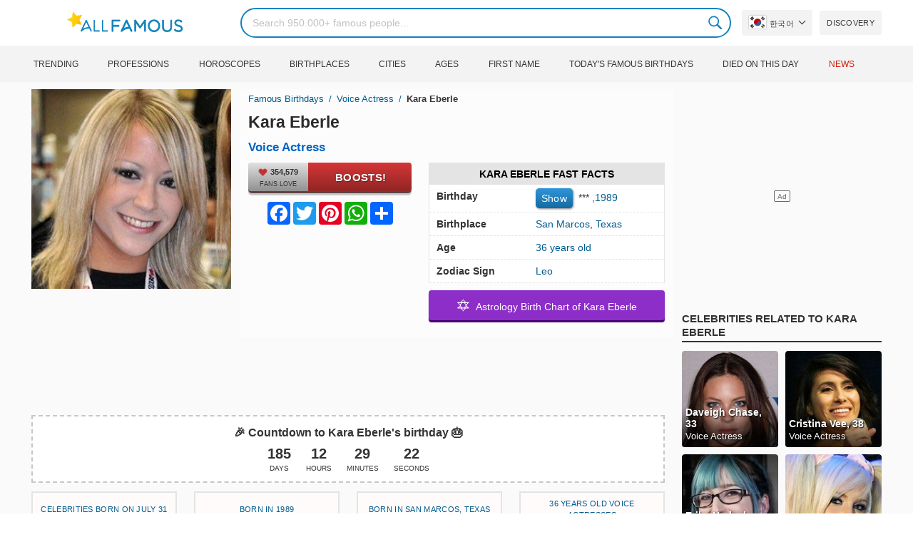

--- FILE ---
content_type: text/html; charset=UTF-8
request_url: https://allfamous.org/ko/people/kara-eberle-19890731.html
body_size: 19231
content:

<!DOCTYPE html>
<html lang="ko">
<head>
    <meta charset="utf-8">
    <meta name="google" content="notranslate" />
    <meta name="viewport" content="width=device-width, initial-scale=1.0, minimum-scale=1.0">
    <meta name="norton-safeweb-site-verification" content="lhz7h4aky5jkxkppzyhvy0r4ilcihc8q12edytwbfm2s9gm95g6a537jnblshqx4cl29y09sxvs8xs1jbd23i3kcx2fkkcif-kc83lvivm7juj5qukoukc02vgcxh26h" />
    <title>Kara Eberle (Voice Actress) - 나이, 생일, 약력, 사실, 가족, 순자산, 신장 등 | AllFamous.org</title>
    <meta name="description" content="Kara Eberle (Voice Actress)에 대한 모든 정보 : 나이, 생일, 전기, 사실, 가족, 순자산, 수입, 신장 등"/>
    <meta name="keywords" content="Kara Eberle age, Kara Eberle birthday, Kara Eberle biography, Kara Eberle facts, Kara Eberle family, Kara Eberle income, Kara Eberle information, Kara Eberle today, Kara Eberle horoscope, Kara Eberle astrology, Kara Eberle spouse, who is Kara Eberle, Kara Eberle boyfriend, Kara Eberle husband"/>
    <meta property="og:title" content="Kara Eberle (Voice Actress) - 나이, 생일, 약력, 사실, 가족, 순자산, 신장 등 | AllFamous.org"/>
    <meta property="og:description" content="Kara Eberle (Voice Actress)에 대한 모든 정보 : 나이, 생일, 전기, 사실, 가족, 순자산, 수입, 신장 등"/>
    <meta property="og:image" content="https://cdn.allfamous.org/people/avatars/kara-eberle-ksbe-allfamous.org.jpg"/>
    <meta property="og:site_name" content="AllFamous.org"/>
    <meta property="og:type" content="website"/>
    <meta property="og:url" content="https://allfamous.org/ko/people/kara-eberle-19890731.html"/>

    <meta name="twitter:title" content="Kara Eberle (Voice Actress) - 나이, 생일, 약력, 사실, 가족, 순자산, 신장 등 | AllFamous.org">
    <meta name="twitter:description" content="Kara Eberle (Voice Actress)에 대한 모든 정보 : 나이, 생일, 전기, 사실, 가족, 순자산, 수입, 신장 등">
    <meta name="twitter:site" content="AllFamous.org">
    <meta name="twitter:image" content="https://cdn.allfamous.org/people/avatars/kara-eberle-ksbe-allfamous.org.jpg">
    <meta name="twitter:card" content="summary_large_image">
    <meta name="twitter:url" content="https://allfamous.org/ko/people/kara-eberle-19890731.html">

    <link rel="canonical" href="https://allfamous.org/ko/people/kara-eberle-19890731.html"/>
    <link rel="alternate" href="https://allfamous.org/people/kara-eberle-19890731.html" hreflang="x-default"/>
	<link rel="alternate" href="https://allfamous.org/people/kara-eberle-19890731.html" hreflang="en"/>
	<link rel="alternate" href="https://allfamous.org/es/people/kara-eberle-19890731.html" hreflang="es"/>
	<link rel="alternate" href="https://allfamous.org/pt/people/kara-eberle-19890731.html" hreflang="pt"/>
	<link rel="alternate" href="https://allfamous.org/id/people/kara-eberle-19890731.html" hreflang="id"/>
	<link rel="alternate" href="https://allfamous.org/zh/people/kara-eberle-19890731.html" hreflang="zh-CN"/>
	<link rel="alternate" href="https://allfamous.org/tw/people/kara-eberle-19890731.html" hreflang="zh-TW"/>
	<link rel="alternate" href="https://allfamous.org/fr/people/kara-eberle-19890731.html" hreflang="fr-FR"/>
	<link rel="alternate" href="https://allfamous.org/ru/people/kara-eberle-19890731.html" hreflang="ru-RU"/>
	<link rel="alternate" href="https://allfamous.org/tr/people/kara-eberle-19890731.html" hreflang="tr-TR"/>
	<link rel="alternate" href="https://allfamous.org/ar/people/kara-eberle-19890731.html" hreflang="ar"/>
	<link rel="alternate" href="https://allfamous.org/ko/people/kara-eberle-19890731.html" hreflang="ko-KR"/>
	<link rel="alternate" href="https://allfamous.org/th/people/kara-eberle-19890731.html" hreflang="th-TH"/>
	<link rel="alternate" href="https://allfamous.org/nl/people/kara-eberle-19890731.html" hreflang="nl"/>
	<link rel="alternate" href="https://allfamous.org/pl/people/kara-eberle-19890731.html" hreflang="pl"/>
	<link rel="alternate" href="https://allfamous.org/de/people/kara-eberle-19890731.html" hreflang="de-DE"/>
	<link rel="alternate" href="https://allfamous.org/ja/people/kara-eberle-19890731.html" hreflang="ja-JP"/>
	<link rel="alternate" href="https://allfamous.org/it/people/kara-eberle-19890731.html" hreflang="it-IT"/>
	<link rel="alternate" href="https://allfamous.org/hi/people/kara-eberle-19890731.html" hreflang="hi"/>
	<link rel="alternate" href="https://allfamous.org/vi/people/kara-eberle-19890731.html" hreflang="vi-VN"/>
	    <link rel="preload" as="image" href="/1.gif">
    <link rel="preload" as="image" href="/assets/svg/search.svg">
    <link rel="preload" as="style" href="/assets/css/style.min.css?v=98">
	<link rel="preload" as="image" href="https://cdn.allfamous.org/people/avatars/kara-eberle-ksbe-allfamous.org.jpg">
<link rel='preconnect' href='//static.addtoany.com'>
	    <link rel='preconnect' href='//cdn.allfamous.org'>
    <link rel="preconnect" href="//partner.googleadservices.com">
    <link rel="preconnect" href="//googlecm.hit.gemius.pl">
    <link rel="preconnect" href="//adservice.google.com">
    <link rel="preconnect" href="//www.googletagmanager.com">
    <link rel="preconnect" href="//googleads.g.doubleclick.net">
    <link rel="preconnect" href="//pagead2.googlesyndication.com">
    <link rel='dns-prefetch' href='//cdn.allfamous.org'>
    <link rel='stylesheet' href='/assets/css/style.min.css?v=98' type='text/css' />
    <script defer id="jquery" src="https://ajax.googleapis.com/ajax/libs/jquery/3.6.0/jquery.min.js"></script>
	    <style>.tbl-read-more-box{display:none !important;}</style>
    <meta name="mobile-web-app-capable" content="yes">
    <meta name="apple-mobile-web-app-capable" content="yes">
    <meta name="application-name" content="AllFamous.org">
    <meta name="apple-mobile-web-app-title" content="AllFamous.org">
    <meta name="theme-color" content="#007bc4">
    <meta name="msapplication-navbutton-color" content="#1283be">
    <meta name="apple-mobile-web-app-status-bar-style" content="black-translucent">
    <meta name="msapplication-starturl" content="/">
	<script>
    const EMPTY_IMG = "/default.svg?v=3.1";
	let hasWebP=!1;!function(){let A=new Image;A.onload=function(){hasWebP=!!(A.height>0&&A.width>0)},A.onerror=function(){hasWebP=!1},A.src="[data-uri]"}();
    function lazyImg(e){return function(){var t,n=document.querySelectorAll("."+e);function r(n){n.onload=function(){n.classList.remove(e)},n.dataset.lazybackground&&(n.style.backgroundImage="url(".concat(n.dataset.lazybackground,")")),n.getAttribute("data-src")&&(n.src=(hasWebP,n.dataset.src),"IntersectionObserver"in window&&t.unobserve(n))}if("IntersectionObserver"in window)t=new IntersectionObserver(function(e){e.forEach(function(e){e.intersectionRatio>0&&r(e.target)})},{rootMargin:"0px",threshold:.05}),n.forEach(function(e){t.observe(e)});else for(var o=0;o<n.length;o++)r(n[o])}};
    function lazyScript(c,e){var n=document.createElement("script");n.async=!0,e&&(n.onload=e),document.head.appendChild(n),n.src=c};
    function lazyAds(e){return function(n){var o,t=document.querySelectorAll("."+e);function r(n){"IntersectionObserver"in window&&o.unobserve(n),n.classList.remove(e);var t=n.id;googletag.cmd.push(function(){googletag.display(t),googletag.pubads().refresh([window.__gptslot__[t]])})}if("IntersectionObserver"in window)o=new IntersectionObserver(function(e){e.forEach(function(e){e.intersectionRatio>0&&r(e.target)})},{rootMargin:"0px",threshold:.05}),t.forEach(function(e){o.observe(e)});else for(var i=0;i<t.length;i++)r(t[i])}};
    function getCookie(n){for(var t=n+"=",e=document.cookie.split(";"),r=0;r<e.length;r++){for(var i=e[r];" "==i.charAt(0);)i=i.substring(1,i.length);if(0==i.indexOf(t))return i.substring(t.length,i.length)}return null};
    function setCookie(e,i,t,o,n){var a=e+"="+i;if(t){var r=new Date;r.setTime(r.getTime()+24*t*60*60*1e3),a+="; expires="+r.toGMTString()}a+="; path=/",o&&(a+="; domain="+o),n&&(a+="; secure"),document.cookie=a};
    function splitSlice(e,i){for(var l=[],n=0,r=e.length;n<r;n+=i)l.push(e.slice(n,i+n));return l};
	    setTimeout(function() {
	    let t,e,n,o,i,a=null,s=65,c=new Set;const r=1111;function d(t){o=performance.now();const e=t.target.closest("a");m(e)&&p(e.href,"high")}function u(t){if(performance.now()-o<r)return;if(!("closest"in t.target))return;const e=t.target.closest("a");m(e)&&(e.addEventListener("mouseout",f,{passive:!0}),i=setTimeout(()=>{p(e.href,"high"),i=void 0},s))}function l(t){const e=t.target.closest("a");m(e)&&p(e.href,"high")}function f(t){t.relatedTarget&&t.target.closest("a")==t.relatedTarget.closest("a")||i&&(clearTimeout(i),i=void 0)}function h(t){if(performance.now()-o<r)return;const e=t.target.closest("a");if(t.which>1||t.metaKey||t.ctrlKey)return;if(!e)return;e.addEventListener("click",function(t){1337!=t.detail&&t.preventDefault()},{capture:!0,passive:!1,once:!0});const n=new MouseEvent("click",{view:window,bubbles:!0,cancelable:!1,detail:1337});e.dispatchEvent(n)}function m(o){if(o&&o.href&&(!n||"instant"in o.dataset)){if(o.origin!=location.origin){if(!(e||"instant"in o.dataset)||!a)return}if(["http:","https:"].includes(o.protocol)&&("http:"!=o.protocol||"https:"!=location.protocol)&&(t||!o.search||"instant"in o.dataset)&&!(o.hash&&o.pathname+o.search==location.pathname+location.search||"noInstant"in o.dataset))return!0}}function p(t,e="auto"){if(c.has(t))return;const n=document.createElement("link");n.rel="prefetch",n.href=t,n.fetchPriority=e,n.as="document",document.head.appendChild(n),c.add(t)}!function(){if(!document.createElement("link").relList.supports("prefetch"))return;const o="instantVaryAccept"in document.body.dataset||"Shopify"in window,i=navigator.userAgent.indexOf("Chrome/");i>-1&&(a=parseInt(navigator.userAgent.substring(i+"Chrome/".length)));if(o&&a&&a<110)return;const c="instantMousedownShortcut"in document.body.dataset;t="instantAllowQueryString"in document.body.dataset,e="instantAllowExternalLinks"in document.body.dataset,n="instantWhitelist"in document.body.dataset;const r={capture:!0,passive:!0};let f=!1,v=!1,g=!1;if("instantIntensity"in document.body.dataset){const t=document.body.dataset.instantIntensity;if(t.startsWith("mousedown"))f=!0,"mousedown-only"==t&&(v=!0);else if(t.startsWith("viewport")){const e=navigator.connection&&navigator.connection.saveData,n=navigator.connection&&navigator.connection.effectiveType&&navigator.connection.effectiveType.includes("2g");e||n||("viewport"==t?document.documentElement.clientWidth*document.documentElement.clientHeight<45e4&&(g=!0):"viewport-all"==t&&(g=!0))}else{const e=parseInt(t);isNaN(e)||(s=e)}}v||document.addEventListener("touchstart",d,r);f?c||document.addEventListener("mousedown",l,r):document.addEventListener("mouseover",u,r);c&&document.addEventListener("mousedown",h,r);if(g){let t=window.requestIdleCallback;t||(t=(t=>{t()})),t(function(){const t=new IntersectionObserver(e=>{e.forEach(e=>{if(e.isIntersecting){const n=e.target;t.unobserve(n),p(n.href)}})});document.querySelectorAll("a").forEach(e=>{m(e)&&t.observe(e)})},{timeout:1500})}}();
    }, 1);
</script>

<script async src="https://pagead2.googlesyndication.com/pagead/js/adsbygoogle.js?client=ca-pub-2196988153088510" crossorigin="anonymous"></script>
<script async src="https://www.googletagmanager.com/gtag/js?id=G-RVV0T97W1V"></script>
<script>window.dataLayer = window.dataLayer || [];function gtag(){dataLayer.push(arguments);}gtag('js', new Date());gtag('config', 'G-RVV0T97W1V');</script>    <link rel="manifest" crossorigin="anonymous" href="/manifest.json?v=98">
	</head>
<body class="osm ">
<img alt="allfamous.org" class="ez" width="99999" height="99999" style="pointer-events: none; position: absolute; top: 0; left: 0; width: 99vw; height: 99vh; max-width: 99vw; max-height: 99vh;" src="[data-uri]">
<div class="website-wrapper">
    <header class="whb-header whb-sticky-shadow whb-sticky-clone">
        <div class="whb-main-header">
            <div class="whb-row whb-general-header whb-flex-flex-middle">
                <div class="container">
                    <div class="whb-logo" style="text-align: center;">
                        <div class="site-logo">
                            <a href="/ko" class="fm-logo fm-main-logo" rel="home">
                                <img src="https://cdn.allfamous.org/logo.png" alt="AllFamous.org" style="width:150px;" width="150" height="26" />
                            </a>
                        </div>
                    </div>
                    <div class="whb-flex-row whb-general-header-inner">
                        <div class="whb-column whb-col-left whb-visible-lg">
                            <div class="site-logo">
								                                    <a href="/ko" class="fm-logo fm-main-logo" rel="home">
                                        <img src="https://cdn.allfamous.org/logo.png" alt="AllFamous.org" style="width: 180px;margin: 0 50px;" width="180" height="31" />
                                        <span style="display: inline-block;text-indent: -99999px;">AllFamous.org</span>
                                    </a>
								                            </div>
                        </div>
                        <div class="whb-column whb-col-center whb-visible-lg">
							<div class="fm-search-form" style="width: 100%;">
    <form role="search" method="get" class="searchform style-rounded fm-ajax-search" action="/ko/search" data-hl="ko">
        <input value="" name="q"  aria-label="Search" class="q" placeholder="Search 950.000+ famous people..." type="text" />
		        <!--<a rel="nofollow noreferrer" target="_blank" href="https://www.google.com/search?q=site:allfamous.org" class="googlesearch">Google search</a>-->
        <button type="submit" class="searchsubmit">Search</button>
    </form>
    <div class="search-results-wrapper">
        <div class="fm-scroll"><div class="fm-search-results fm-scroll-content"></div></div>
        <div class="fm-search-loader wd-fill"></div>
    </div>
</div>                        </div>
                        <div class="whb-column whb-col-right whb-visible-lg">
							<div class="drop" style="margin:0 10px">
    <button class="btn drop-btn btn-lang">
        <span class="flag flag-kr"></span> 한국어    </button>
    <div class="drop-list lang-sel" style="left:0;text-align:left;direction:ltr">
		            <span onclick="setLang('en')">
                <a class="drop-item " href="/people/kara-eberle-19890731.html"><span class="flag flag-us"></span> English</a>
            </span>
		            <span onclick="setLang('es')">
                <a class="drop-item " href="/es/people/kara-eberle-19890731.html"><span class="flag flag-es"></span> Español</a>
            </span>
		            <span onclick="setLang('pt')">
                <a class="drop-item " href="/pt/people/kara-eberle-19890731.html"><span class="flag flag-br"></span> Português</a>
            </span>
		            <span onclick="setLang('de')">
                <a class="drop-item " href="/de/people/kara-eberle-19890731.html"><span class="flag flag-de"></span> Deutsch</a>
            </span>
		            <span onclick="setLang('fr')">
                <a class="drop-item " href="/fr/people/kara-eberle-19890731.html"><span class="flag flag-fr"></span> Français</a>
            </span>
		            <span onclick="setLang('ru')">
                <a class="drop-item " href="/ru/people/kara-eberle-19890731.html"><span class="flag flag-ru"></span> Pусский</a>
            </span>
		            <span onclick="setLang('it')">
                <a class="drop-item " href="/it/people/kara-eberle-19890731.html"><span class="flag flag-it"></span> Italiano</a>
            </span>
		            <span onclick="setLang('nl')">
                <a class="drop-item " href="/nl/people/kara-eberle-19890731.html"><span class="flag flag-nl"></span> Nederlands</a>
            </span>
		            <span onclick="setLang('da')">
                <a class="drop-item " href="/da/people/kara-eberle-19890731.html"><span class="flag flag-dk"></span> Dansk</a>
            </span>
		            <span onclick="setLang('el')">
                <a class="drop-item " href="/el/people/kara-eberle-19890731.html"><span class="flag flag-gr"></span> Ελληνικά</a>
            </span>
		            <span onclick="setLang('sv')">
                <a class="drop-item " href="/sv/people/kara-eberle-19890731.html"><span class="flag flag-se"></span> Svenska</a>
            </span>
		            <span onclick="setLang('fi')">
                <a class="drop-item " href="/fi/people/kara-eberle-19890731.html"><span class="flag flag-fi"></span> Suomi</a>
            </span>
		            <span onclick="setLang('pl')">
                <a class="drop-item " href="/pl/people/kara-eberle-19890731.html"><span class="flag flag-pl"></span> Język</a>
            </span>
		            <span onclick="setLang('tr')">
                <a class="drop-item " href="/tr/people/kara-eberle-19890731.html"><span class="flag flag-tr"></span> Türkçe</a>
            </span>
		            <span onclick="setLang('id')">
                <a class="drop-item " href="/id/people/kara-eberle-19890731.html"><span class="flag flag-id"></span> Indonesia</a>
            </span>
		            <span onclick="setLang('ja')">
                <a class="drop-item " href="/ja/people/kara-eberle-19890731.html"><span class="flag flag-jp"></span> 日本語</a>
            </span>
		            <span onclick="setLang('ko')">
                <a class="drop-item active" href="/ko/people/kara-eberle-19890731.html"><span class="flag flag-kr"></span> 한국어</a>
            </span>
		            <span onclick="setLang('zh')">
                <a class="drop-item " href="/zh/people/kara-eberle-19890731.html"><span class="flag flag-cn"></span> 中文(简体]</a>
            </span>
		            <span onclick="setLang('tw')">
                <a class="drop-item " href="/tw/people/kara-eberle-19890731.html"><span class="flag flag-tw"></span> 中文(繁體]</a>
            </span>
		            <span onclick="setLang('hi')">
                <a class="drop-item " href="/hi/people/kara-eberle-19890731.html"><span class="flag flag-in"></span> हिन्दी</a>
            </span>
		            <span onclick="setLang('ar')">
                <a class="drop-item " href="/ar/people/kara-eberle-19890731.html"><span class="flag flag-ae"></span> العربية</a>
            </span>
		            <span onclick="setLang('th')">
                <a class="drop-item " href="/th/people/kara-eberle-19890731.html"><span class="flag flag-th"></span> ภาษาไทย</a>
            </span>
		            <span onclick="setLang('vi')">
                <a class="drop-item " href="/vi/people/kara-eberle-19890731.html"><span class="flag flag-vn"></span> Tiếng Việt</a>
            </span>
		    </div>
</div>                            <a href="/ko/celebrity-discover" title="Discover famous people" class="btn">
                                Discovery                            </a>
                        </div>

                        <div class="whb-column whb-mobile-left whb-hidden-lg">
                            <div class="mm fm-burger-icon mobile-nav-icon whb-mobile-nav-icon wd-style-text">
                                <a href="#" aria-label="Menu">
                                    <span class="fm-burger wd-tools-icon"></span>
                                    <span class="fm-burger-label mm-text">Menu</span>
                                </a>
                            </div>
                        </div>
                        <div class="whb-column whb-mobile-center whb-hidden-lg whb-empty-column"></div>
                        <div class="whb-column whb-mobile-right whb-hidden-lg">
							<div class="fm-search-form" style="width: 100%;">
    <form role="search" method="get" class="searchform style-rounded fm-ajax-search" action="/ko/search" data-hl="ko">
        <input value="" name="q"  aria-label="Search" class="q" placeholder="Search 950.000+ famous people..." type="text" />
		        <!--<a rel="nofollow noreferrer" target="_blank" href="https://www.google.com/search?q=site:allfamous.org" class="googlesearch">Google search</a>-->
        <button type="submit" class="searchsubmit">Search</button>
    </form>
    <div class="search-results-wrapper">
        <div class="fm-scroll"><div class="fm-search-results fm-scroll-content"></div></div>
        <div class="fm-search-loader wd-fill"></div>
    </div>
</div>                        </div>
                    </div>
                </div>
            </div>
			<div style="background:#f3f3f3;" class="whb-row whb-flex-flex-middle whb-hidden-mobile">
    <div class="container">
        <div class="whb-column whb-col-center whb-visible-lg">
            <div class="main-nav fm-navigation" role="navigation">
                <ul class="menu">
					                        <li class="menu-item item-level-0 ">
                            <a href="/ko/trending">
								Trending</a>
                        </li>
					                        <li class="menu-item item-level-0 ">
                            <a href="/ko/profession">
								Professions</a>
                        </li>
					                        <li class="menu-item item-level-0 ">
                            <a href="/ko/horoscope">
								Horoscopes</a>
                        </li>
					                        <li class="menu-item item-level-0 ">
                            <a href="/ko/birthplace">
								Birthplaces</a>
                        </li>
					                        <li class="menu-item item-level-0 ">
                            <a href="/ko/city">
								Cities</a>
                        </li>
					                        <li class="menu-item item-level-0 ">
                            <a href="/ko/age">
								Ages</a>
                        </li>
					                        <li class="menu-item item-level-0 ">
                            <a href="/ko/first-name">
								First Name</a>
                        </li>
					                        <li class="menu-item item-level-0 ">
                            <a href="/ko/todays-famous-birthdays">
								Today's Famous Birthdays</a>
                        </li>
					                        <li class="menu-item item-level-0 ">
                            <a href="/ko/celebrities-who-died-on-this-day">
								Died on this day</a>
                        </li>
					                    <li class="menu-item item-level-0">
                        <a href="https://news.allfamous.org" rel="nofollow noopener" target="_blank" style="color: #d31a00;">
							News</a>
                    </li>
                </ul>
            </div>
        </div>
    </div>
</div>        </div>
    </header>

    <div class="broom"></div>
<div class="container">
    <div class="row">
        <div class="site-content col-lg-9 col-12" role="main">
            <div class="row">
                <div class="col-sm-5 col-md-4 col-lg-4">
                    <div class="slidershow">
                        <div class="slider" style="display: block;">
                                                        <img src="/i/1.gif?v=WKrkjkAsZG0bN8zE4mL.ko" data-src="https://cdn.allfamous.org/people/avatars/kara-eberle-ksbe-allfamous.org.jpg" alt="Kara Eberle avatar" style="width:100%" onerror="this.src=EMPTY_IMG;" width="280" height="280" class="lzl" />
                        </div>
						
						                    </div>
                </div>
                <div class="col-sm-7 col-md-8" style="background:rgba(255, 255, 255, 0.4);padding-bottom: 15px;">
                    <div class="single-breadcrumbs-wrapper">
	                                            <ol class="fm-breadcrumb">
                            <li>
                                <a href="/ko">
                                    Famous Birthdays                                </a>
                            </li>
	                        <li>
		                                                            <a href="/ko/profession/voice-actress" class="breadcrumb-link-last">
				                        Voice Actress                                    </a>
			                                                    </li>
                            <li class="breadcrumb-last">
	                            Kara Eberle                            </li>
                        </ol>
                    </div>
	                                    <h1 id="name" itemprop="name">Kara Eberle<span style="margin-top: -26px;display: block;text-indent: 100%;white-space: nowrap;overflow: hidden;"> (Voice Actress) - 나이, 생일, 약력, 사실, 가족, 순자산, 신장 등</span></h1>

                    <div class="profs-block">
                        <a class="prof prof-main hu" href="/ko/profession/voice-actress" >Voice Actress</a>                    </div>
                    <div class="row" style="margin-top:6px">
                        <div class="col-md-5 col-12 text-center">
                            <div class="btn-boost">
                                <div class="info">
                                    <span class="rank" style="display: block"><img alt="love" width="15" height="15" src="/1.gif" data-src="/assets/svg/heart.svg?v=98" class="lzl heartbeart" /> 354,579</span>
                                    <span class="sub-text"><i class="fa fa-heart"></i> FANS LOVE</span>
                                </div>
                                <button title="I love Kara Eberle!" id="fanlove">Boosts!</button>
                            </div>

                            <div class="a2a_kit a2a_kit_size_32 a2a_default_style" style="margin-bottom: 8px;display: flex; justify-content: center;height: 32px" >
                                <a class="a2a_button_facebook"></a>
                                <a class="a2a_button_twitter"></a>
                                <a class="a2a_button_pinterest"></a>
                                <a class="a2a_button_whatsapp"></a>
                                <a class="a2a_dd" href="https://www.addtoany.com/share"></a>
                            </div>
                        </div>
                        <div class="col-md-7 col-12">
                            <div id="facts" class="row">
                                <div class="head col-md-12">
                                    <a style="color:#000" href="/ko/people/kara-eberle-19890731.html#facts">Kara Eberle Fast Facts</a>
                                </div>
                                <div class="fitem col-sm-6 col-md-12">
                                    <div class="row">
                                        <div class="flab col-md-5">Birthday</div>
                                        <div class="fval col-md-7">
                                            <button id="show-birthday" onclick="showBirthday()">Show</button> <span id="birthday">***</span>
                                             ,<a class="hu" href="/ko/year/1989">1989</a>                                        </div>
                                    </div>
                                </div>
                                <div class="fitem col-sm-6 col-md-12">
                                    <div class="row">
                                        <div class="flab col-md-5">Birthplace </div>
                                        <div class="fval col-md-7" id="nationality"><a id="city" class="hu" href="/ko/city/san-marcos-texas">San Marcos</a>, <a id="birthplace" class="hu" href="/ko/birthplace/texas">Texas</a></div>
                                    </div>
                                </div>
	                                                            <div class="fitem col-sm-6 col-md-12">
                                    <div class="row">
                                                                                    <div class="flab col-md-5">Age </div>
                                            <div class="fval col-md-7">
                                                                                                    <a class="hu" id="age" href="/ko/age/36">36 years old</a>
                                                                                            </div>
                                                                            </div>
                                </div>
	                                                            <div class="fitem col-sm-6 col-md-12">
                                    <div class="row">
                                        <div class="flab col-md-5">Zodiac Sign </div>
                                        <div class="fval col-md-7"><a class="hu" href="/ko/horoscope/leo">Leo</a></div>
                                    </div>
                                </div>
                            </div>

							                                <a class="astro-btn" href="/ko/astrology/kara-eberle-19890731.html"><span style="font-size:20px;">&#10017;</span> &nbsp;Astrology Birth Chart of Kara Eberle</a>
							                        </div>
                    </div>
                </div>
            </div>
            <div class="ad-box ad-box-header"><div id="z_p_top_bio" class="adslot lza"><div class="ad-holder"></div></div></div>
            <div id="countdown" class="" style="margin-bottom: 12px">
		                            <strong id="cd_headline">🎉 Countdown to Kara Eberle's birthday 🎂</strong>
                    <ul id="cd_time">
                        <li><span id="c_d">--</span> Days</li>
                        <li><span id="c_h">--</span> Hours</li>
                        <li><span id="c_m">--</span> Minutes</li>
                        <li><span id="c_s">--</span> Seconds</li>
                    </ul>
                    <script>
				                                (function () {
                            const second = 1000, minute = second * 60, hour = minute * 60, day = hour * 24;
                            let countDown = new Date("2026-07-31T00:00:00").getTime();
                            let x = setInterval(function() {
                                let now = new Date().toLocaleString('ja', {hour12: false, timeZone: 'America/Chicago'});
                                now     = new Date(now).getTime();
                                let distance = countDown - now;
                                document.getElementById("c_d").innerText = Math.floor(distance / (day));
                                document.getElementById("c_h").innerText = ('0' + Math.floor((distance % (day)) / (hour))).slice(-2);
                                document.getElementById("c_m").innerText = ('0' + Math.floor((distance % (hour)) / (minute))).slice(-2);
                                document.getElementById("c_s").innerText = ('0' + Math.floor((distance % (minute)) / second)).slice(-2);
                                if (distance < 0) {
                                    document.getElementById("cd_headline").innerText = "🎉 Happy birthday Kara Eberle! 🥳";
                                    document.getElementById("countdown").classList.add("is_bd");
                                    countdown = document.getElementById("cd_time").style.display = "none";
                                    clearInterval(x);
                                }
                            }, 200)
                        }());
                    </script>
		                    </div>
            <span id="aend"></span>
                        <div class="row popular-box">
				<div class="col-lg-3 col-md-4 col-6">
			<a href="/ko/birthday/july-31" title="Top 200 Celebrity birthdays on July 31" class="btn btn-popular">Celebrities born on July 31</a>
		</div><div class="col-lg-3 col-md-4 col-6">
			<a href="/ko/year/1989" title="Top 200 Celebrities born in 1989" class="btn btn-popular">Born in 1989</a>
		</div><div class="col-lg-3 col-md-4 col-6">
			<a href="/ko/city/san-marcos-texas" title="Top 200 Celebrities born in San Marcos, Texas" class="btn btn-popular">Born in San Marcos, Texas</a>
		</div><div class="col-lg-3 col-md-4 col-6">
			<a href="/ko/age-profession/36-years-old-voice-actresses" title="Top 200 Famous Voice Actresses 36 years old" class="btn btn-popular">36 years old Voice Actresses</a>
		</div><div class="col-lg-3 col-md-4 col-6">
			<a href="/ko/horoscope-name/leo-named-kara" title="Top 200 Leo named Kara" class="btn btn-popular">Leo named Kara</a>
		</div><div class="col-lg-3 col-md-4 col-6">
			<a href="/ko/profession-birthplace/voice-actresses-from-texas" title="Top 200 Voice Actresses from Texas" class="btn btn-popular">Voice Actresses from Texas</a>
		</div><div class="col-lg-3 col-md-4 col-6">
			<a href="/ko/profession-country/voice-actresses-born-in-united-states" title="Top 200 Voice Actresses born in United States" class="btn btn-popular">Voice Actresses born in United States</a>
		</div><div class="col-lg-3 col-md-4 col-6">
			<a href="/ko/age/36" title="Top 200 Famous people turn 36" class="btn btn-popular">36 years old celebrities</a>
		</div>            </div>
                        <article class="entry-content" role="article" id="bio" style="max-height: none !important;">
				                <div>MTZ_MT에서!</div>                <div class="ad-box ad-box-header"><div id="z_p_header" class="adslot lza"><div class="ad-holder"></div></div></div>
                <h2><a id="about" href="/ko/people/kara-eberle-19890731.html#about">About Kara Eberle</a></h2><p>Voice Actress Kara Eberle  was born in San Marcos, Texas, United States on July 31, 1989. She's 36 years old today.</p><p>Rooster Teeth와의 작업으로 가장 잘 알려진 성우 겸 임원. 그녀는 Rooster Teeth 팟 캐스트의 기술 디렉터를 역임했으며 종종 게스트로 출연했습니다.</p><p>All information about Kara Eberle can be found in this post. It will clarify Kara Eberle's info: biography, net worth, career, talent, spouse and breakup of Kara Eberle...</p><div class="clearfix"></div><h2><a id="before_fame" href="/ko/people/kara-eberle-19890731.html#before_fame">Kara Eberle before becoming famous</a></h2><p>Kara Eberle was born in the Zodiac sign <b>Leo (The Lion)</b>, and 1989 is also the year of <b>Serpent (蛇)</b> in the Chinese Zodiac.</p><p>그녀는 2011 년에 Rooster Teeth에서 작업을 시작했습니다. 얼마 지나지 않아 Rooster Teeth 팟 캐스트에 출연하기 시작했습니다.</p><div class="clearfix"></div><div class="ad-box ad-box-header"><div id="z_inpost_a" class="adslot lza"><div class="ad-holder"></div></div></div><h2><a id="trivia" href="/ko/people/kara-eberle-19890731.html#trivia">Achievement of Kara Eberle</a></h2><p>그녀는 Rooster Teeth 애니메이션 시리즈 RWBY에서 캐릭터 Weiss Schnee의 목소리를 제공했습니다. 2015 년 4 월, 그녀는 공식적으로 Rooster Teeth를 떠나 애니메이션 스튜디오에서 수석 어시스턴트로 일한다고 발표했습니다.</p><div class="clearfix"></div><div style="text-align: center;">
                                <a style="display: inline-block" class="astro-btn" href="/ko/astrology/kara-eberle-19890731.html"><span style="font-size:20px;">&#10017;</span> &nbsp;Astrology Birth Chart for Kara Eberle</a>
                            </div><h2><a id="family_life" href="/ko/people/kara-eberle-19890731.html#family_life">Kara Eberle's Family, Spouse, Dating and Relationship</a></h2><p>그녀는 텍사스 주 산 마르코스에서 태어나고 자랐습니다.</p><div class="clearfix"></div><div class="ad-box ad-box-header"><div id="z_inpost_b" class="adslot lza"><div class="ad-holder"></div></div></div><h2><a id="associations" href="/ko/people/kara-eberle-19890731.html#associations">Kara Eberle Collabed with</a></h2><p>그녀는 <a href="/ko/people/lindsay-jones-19890906.html" title="Lindsay Jones biography"><sup>YouTube Star </sup>Lindsay Jones</a>에서 Ruby Rose라는 캐릭터의 목소리를 맡은 RWBY와 함께 작업했습니다.</p><div class="clearfix"></div><div class="row pp fm-spacing-10" style="justify-content:center;"><div class=" pp-item col-lg-2 col-md-3 col-sm-4 col-6" >
	    <a href="/ko/people/lindsay-jones-19890906.html" title="Lindsay Jones, 34 (YouTube Star)">
        <div class="pp-img">
            <img src="/1.gif" alt="Lindsay Jones, 34 (YouTube Star)" data-src="https://cdn.allfamous.org/people/thumbnails/lindsay-jones-mkww-allfamous.org.jpg" onerror="this.src=EMPTY_IMG;" class="lzl" width="152" height="152">
        </div>
        <div class="pp-info">
            <strong class="pp-title">Lindsay Jones, 34</strong>
            <p class="prof">YouTube Star</p>
        </div>
    </a>
</div></div>                                <div class="ad-box ad-box-header" style="margin-bottom:6px">
                    <div id="z_inpost_c" class="adslot lza"><div class="ad-holder"></div></div>
                </div>

                <h2><a id="net_worth" href="/ko/people/kara-eberle-19890731.html#net_worth">Kara Eberle Income & Net worth</a></h2>
                                <p>Kara Eberle's income mainly comes from the work that created her reputation: a voice actress.
                	            Information about her net worth in 2026 is being updated as soon as possible by <b>allfamous.org</b>, you can contact to tell us Net Worth of the Kara Eberle.</p>

                <h2><a id="height_weight" href="/ko/people/kara-eberle-19890731.html#net_worth">Kara Eberle Height and Weight</a></h2>
                <p>How tall is Kara Eberle?		            Information about Kara Eberle height in 2026 is being updated as soon as possible by <b>AllFamous.org</b>. Or you can contact us to let us know how tall of Kara Eberle.                </p>

                <div class="ad-box ad-box-header"><div id="z_p_bot_bio" class="adslot lza"><div class="ad-holder"></div></div></div>

                <div class="fm-tabs-header">
                    <h2 id="qna" class="tabs-name">People also ask about Kara Eberle</h2>
                </div>
                <div >
                    <div >
                        <h3 class="aztro-title" data-id="faq_7">What is Kara Eberle's real name?</h3>
                        <p class="aztro-body single" style="display:none" id="faq_7">
		                    Her real name is Kara Eberle.                        </p>
                    </div>
                    <div>
                        <h3 class="aztro-title" data-id="faq_2">When is Kara Eberle's birthday?</h3>
                        <p class="aztro-body single" style="display:none" id="faq_2">
			                				                Kara Eberle celebrated her 36 birthday on July 31.			                                        </p>
                    </div>
	                                        <div>
                            <h3 class="aztro-title" data-id="faq_0">How old is Kara Eberle?</h3>
                            <p class="aztro-body single" style="display:none" id="faq_0">
				                					                She's 36 years old now				                                            </p>
                        </div>
	                                    <div>
                        <h3 class="aztro-title" data-id="faq_3">Where is Kara Eberle from?</h3>
                        <p class="aztro-body single" style="display:none" id="faq_3">She is from San Marcos, Texas, United States.</p>
                    </div>
                    <div>
                        <h3 class="aztro-title" data-id="faq_4">When was Kara Eberle born?</h3>
                        <p class="aztro-body single" style="display:none" id="faq_4">Kara Eberle was born on July 31, 1989.</p>
                    </div>
                </div>

				                    <div>
                        <div class="fm-tabs-header">
                            <h2 class="tabs-name">Member of</h2>
                        </div>
                        <div class="fm-tab-content row pp fm-spacing-10">
							<div class=" pp-item col-lg-4 col-md-4 col-sm-4 col-6" >
    <a href="/ko/web-series/rwby-ky4r.html" title="RWBY">
        <div class="pp-img wide">
            <img src="/defaultg.svg" alt="RWBY" data-src="https://cdn.allfamous.org/group/medium/rwby-ky4r-allfamous.org.jpg" onerror="this.src='/defaultg.svg';" class="lzl" width="152" height="152">
        </div>
        <div class="pp-info">
            <strong class="pp-title">RWBY</strong>
            <p class="prof">Web Series</p>
        </div>
    </a>
</div>                        </div>
                    </div>
				                <p style="color:#333;font-style:italic;text-align:right;font-size:0.9em;margin-bottom:0">Reference: Wikipedia, Tiktok, Youtube, Instagram and Twitter.</p>
                <p style="color:#333;font-style:italic;text-align:right;font-size:0.9em;margin-bottom:10px">Latest information about Kara Eberle updated on March 16 2023.</p>
            </article>

                        <div id="taboola-below-article-thumbnails"></div>
            
			
			        </div>

        <div class="col-lg-3 col-12">
	                    <div class="ad-box ad-box-squad">
                <div id="z_p_sidebar" class="adslot lza"><div class="ad-holder"></div></div>
            </div>
	        
            <div class="fm-tabs-header">
                <div class="tabs-name">Celebrities related to Kara Eberle</div>
            </div>
            <div class="row pp fm-spacing-10">
		        <div class=" pp-item col-lg-6 col-md-3 col-sm-4 col-6" >
	    <a href="/ko/people/daveigh-chase-19900724.html" title="Daveigh Chase, 33 (Voice Actress)">
        <div class="pp-img">
            <img src="/1.gif" alt="Daveigh Chase, 33 (Voice Actress)" data-src="https://cdn.allfamous.org/people/thumbnails/daveigh-chase-epgg-allfamous.org.jpg" onerror="this.src=EMPTY_IMG;" class="lzl" width="152" height="152">
        </div>
        <div class="pp-info">
            <strong class="pp-title">Daveigh Chase, 33</strong>
            <p class="prof">Voice Actress</p>
        </div>
    </a>
</div><div class=" pp-item col-lg-6 col-md-3 col-sm-4 col-6" >
	    <a href="/ko/people/cristina-vee-19870711.html" title="Cristina Vee, 38 (Voice Actress)">
        <div class="pp-img">
            <img src="/1.gif" alt="Cristina Vee, 38 (Voice Actress)" data-src="https://cdn.allfamous.org/people/thumbnails/cristina-vee-8p26-allfamous.org.jpg" onerror="this.src=EMPTY_IMG;" class="lzl" width="152" height="152">
        </div>
        <div class="pp-info">
            <strong class="pp-title">Cristina Vee, 38</strong>
            <p class="prof">Voice Actress</p>
        </div>
    </a>
</div><div class=" pp-item col-lg-6 col-md-3 col-sm-4 col-6" >
	    <a href="/ko/people/erika-harlacher-9lbb.html" title="Erika Harlacher, 33 (Voice Actress)">
        <div class="pp-img">
            <img src="/1.gif" alt="Erika Harlacher, 33 (Voice Actress)" data-src="https://cdn.allfamous.org/people/thumbnails/erika-harlacher-9lbb-allfamous.org.jpg" onerror="this.src=EMPTY_IMG;" class="lzl" width="152" height="152">
        </div>
        <div class="pp-info">
            <strong class="pp-title">Erika Harlacher, 33</strong>
            <p class="prof">Voice Actress</p>
        </div>
    </a>
</div><div class=" pp-item col-lg-6 col-md-3 col-sm-4 col-6" >
	    <a href="/ko/people/jessica-nigri-19890805.html" title="Jessica Nigri, 34 (Model)">
        <div class="pp-img">
            <img src="/1.gif" alt="Jessica Nigri, 34 (Model)" data-src="https://cdn.allfamous.org/people/thumbnails/jessica-nigri-yxfk-allfamous.org.jpg" onerror="this.src=EMPTY_IMG;" class="lzl" width="152" height="152">
        </div>
        <div class="pp-info">
            <strong class="pp-title">Jessica Nigri, 34</strong>
            <p class="prof">Model</p>
        </div>
    </a>
</div><div class=" pp-item col-lg-6 col-md-3 col-sm-4 col-6" >
	    <a href="/ko/people/lindsay-jones-19890906.html" title="Lindsay Jones, 34 (YouTube Star)">
        <div class="pp-img">
            <img src="/1.gif" alt="Lindsay Jones, 34 (YouTube Star)" data-src="https://cdn.allfamous.org/people/thumbnails/lindsay-jones-mkww-allfamous.org.jpg" onerror="this.src=EMPTY_IMG;" class="lzl" width="152" height="152">
        </div>
        <div class="pp-info">
            <strong class="pp-title">Lindsay Jones, 34</strong>
            <p class="prof">YouTube Star</p>
        </div>
    </a>
</div><div class=" pp-item col-lg-6 col-md-3 col-sm-4 col-6" >
	    <a href="/ko/people/harley-bird-20011213.html" title="Harley Bird, 24 (Voice Actress)">
        <div class="pp-img">
            <img src="/1.gif" alt="Harley Bird, 24 (Voice Actress)" data-src="https://cdn.allfamous.org/people/headshots/harley-bird-cr8m-allfamous.org-1.jpg" onerror="this.src=EMPTY_IMG;" class="lzl" width="152" height="152">
        </div>
        <div class="pp-info">
            <strong class="pp-title">Harley Bird, 24</strong>
            <p class="prof">Voice Actress</p>
        </div>
    </a>
</div><div class=" pp-item col-lg-6 col-md-3 col-sm-4 col-6" >
	    <a href="/ko/people/rica-matsumoto-19681130.html" title="Rica Matsumoto, 57 (Voice Actress)">
        <div class="pp-img">
            <img src="/1.gif" alt="Rica Matsumoto, 57 (Voice Actress)" data-src="https://cdn.allfamous.org/people/thumbnails/rica-matsumoto-vqmi-allfamous.org.jpg" onerror="this.src=EMPTY_IMG;" class="lzl" width="152" height="152">
        </div>
        <div class="pp-info">
            <strong class="pp-title">Rica Matsumoto, 57</strong>
            <p class="prof">Voice Actress</p>
        </div>
    </a>
</div><div class=" pp-item col-lg-6 col-md-3 col-sm-4 col-6" >
	    <a href="/ko/people/maile-flanagan-19650519.html" title="Maile Flanagan, 60 (Voice Actress)">
        <div class="pp-img">
            <img src="/1.gif" alt="Maile Flanagan, 60 (Voice Actress)" data-src="https://cdn.allfamous.org/people/thumbnails/maile-flanagan-u4sm-allfamous.org.jpg" onerror="this.src=EMPTY_IMG;" class="lzl" width="152" height="152">
        </div>
        <div class="pp-info">
            <strong class="pp-title">Maile Flanagan, 60</strong>
            <p class="prof">Voice Actress</p>
        </div>
    </a>
</div><div class=" pp-item col-lg-6 col-md-3 col-sm-4 col-6" >
	    <a href="/ko/people/laura-bailey-19810528.html" title="Laura Bailey, 44 (Voice Actress)">
        <div class="pp-img">
            <img src="/1.gif" alt="Laura Bailey, 44 (Voice Actress)" data-src="https://cdn.allfamous.org/people/headshots/laura-bailey-3zam-allfamous.org-1.jpg" onerror="this.src=EMPTY_IMG;" class="lzl" width="152" height="152">
        </div>
        <div class="pp-info">
            <strong class="pp-title">Laura Bailey, 44</strong>
            <p class="prof">Voice Actress</p>
        </div>
    </a>
</div><div class=" pp-item col-lg-6 col-md-3 col-sm-4 col-6" >
	    <a href="/ko/people/nancy-cartwright-19571025.html" title="Nancy Cartwright, 68 (Voice Actress)">
        <div class="pp-img">
            <img src="/1.gif" alt="Nancy Cartwright, 68 (Voice Actress)" data-src="https://cdn.allfamous.org/people/headshots/nancy-cartwright-qac2-allfamous.org-2.jpg" onerror="this.src=EMPTY_IMG;" class="lzl" width="152" height="152">
        </div>
        <div class="pp-info">
            <strong class="pp-title">Nancy Cartwright, 68</strong>
            <p class="prof">Voice Actress</p>
        </div>
    </a>
</div><div class=" pp-item col-lg-6 col-md-3 col-sm-4 col-6" >
	    <a href="/ko/people/ashleigh-ball-19830331.html" title="Ashleigh Ball, 42 (Voice Actress)">
        <div class="pp-img">
            <img src="/1.gif" alt="Ashleigh Ball, 42 (Voice Actress)" data-src="https://cdn.allfamous.org/people/thumbnails/ashleigh-ball-lzm6-allfamous.org.jpg" onerror="this.src=EMPTY_IMG;" class="lzl" width="152" height="152">
        </div>
        <div class="pp-info">
            <strong class="pp-title">Ashleigh Ball, 42</strong>
            <p class="prof">Voice Actress</p>
        </div>
    </a>
</div><div class=" pp-item col-lg-6 col-md-3 col-sm-4 col-6" >
	    <a href="/ko/people/saki-fujita-19841019.html" title="Saki Fujita, 41 (Voice Actress)">
        <div class="pp-img">
            <img src="/1.gif" alt="Saki Fujita, 41 (Voice Actress)" data-src="https://cdn.allfamous.org/people/thumbnails/saki-fujita-19841019-allfamous.org.jpg" onerror="this.src=EMPTY_IMG;" class="lzl" width="152" height="152">
        </div>
        <div class="pp-info">
            <strong class="pp-title">Saki Fujita, 41</strong>
            <p class="prof">Voice Actress</p>
        </div>
    </a>
</div><div class=" pp-item col-lg-6 col-md-3 col-sm-4 col-6" >
	    <a href="/ko/people/grey-delisle-19730824.html" title="Grey DeLisle, 52 (Voice Actress)">
        <div class="pp-img">
            <img src="/1.gif" alt="Grey DeLisle, 52 (Voice Actress)" data-src="https://cdn.allfamous.org/people/thumbnails/grey-delisle-ntxa-allfamous.org.jpg" onerror="this.src=EMPTY_IMG;" class="lzl" width="152" height="152">
        </div>
        <div class="pp-info">
            <strong class="pp-title">Grey DeLisle, 52</strong>
            <p class="prof">Voice Actress</p>
        </div>
    </a>
</div><div class=" pp-item col-lg-6 col-md-3 col-sm-4 col-6" >
	    <a href="/ko/people/momo-20050428.html" title="Momo, 20 (Voice Actress)">
        <div class="pp-img">
            <img src="/1.gif" alt="Momo, 20 (Voice Actress)" data-src="https://cdn.allfamous.org/people/headshots/momo-il6u-allfamous.org-7.jpg" onerror="this.src=EMPTY_IMG;" class="lzl" width="152" height="152">
        </div>
        <div class="pp-info">
            <strong class="pp-title">Momo, 20</strong>
            <p class="prof">Voice Actress</p>
        </div>
    </a>
</div><div class=" pp-item col-lg-6 col-md-3 col-sm-4 col-6" >
	    <a href="/ko/people/rhianna-devries-19961112.html" title="Rhianna DeVries, 29 (Voice Actress)">
        <div class="pp-img">
            <img src="/1.gif" alt="Rhianna DeVries, 29 (Voice Actress)" data-src="/default.svg?v=3.1" onerror="this.src=EMPTY_IMG;" class="lzl" width="152" height="152">
        </div>
        <div class="pp-info">
            <strong class="pp-title">Rhianna DeVries, 29</strong>
            <p class="prof">Voice Actress</p>
        </div>
    </a>
</div><div class=" pp-item col-lg-6 col-md-3 col-sm-4 col-6" >
	    <a href="/ko/people/fatima-ptacek-20000820.html" title="Fátima Ptacek, 25 (Voice Actress)">
        <div class="pp-img">
            <img src="/1.gif" alt="Fátima Ptacek, 25 (Voice Actress)" data-src="https://cdn.allfamous.org/people/headshots/fatima-ptacek-oubj-allfamous.org-3.jpg" onerror="this.src=EMPTY_IMG;" class="lzl" width="152" height="152">
        </div>
        <div class="pp-info">
            <strong class="pp-title">Fátima Ptacek, 25</strong>
            <p class="prof">Voice Actress</p>
        </div>
    </a>
</div>            </div>

	                </div>
    </div>

    <div class="row">
        <div class="col-md-6 padding-lg-right-5px padding-md-right-5px">
			            <div class="fm-tabs-header href">
                <h2 class="tabs-name">
                    <a href="/ko/birthday/july-31">Celebrities born on July 31</a>
                </h2>
            </div>
            <div class="row pp fm-spacing-10">
		        <div class=" pp-item col-lg-4 col-md-4 col-sm-4 col-6" >
	    <a href="/ko/people/blake-michael-19960731.html" title="Blake Michael, 29 (TV Actor)">
        <div class="pp-img">
            <img src="/1.gif" alt="Blake Michael, 29 (TV Actor)" data-src="https://cdn.allfamous.org/people/headshots/blake-michael-wm5j-allfamous.org-7.jpg" onerror="this.src=EMPTY_IMG;" class="lzl" width="152" height="152">
        </div>
        <div class="pp-info">
            <strong class="pp-title">Blake Michael, 29</strong>
            <p class="prof">TV Actor</p>
        </div>
    </a>
</div><div class=" pp-item col-lg-4 col-md-4 col-sm-4 col-6" >
	    <a href="/ko/people/hayden-haas-20070731.html" title="Hayden Haas, 18 (TV Actor)">
        <div class="pp-img">
            <img src="/1.gif" alt="Hayden Haas, 18 (TV Actor)" data-src="https://cdn.allfamous.org/people/headshots/hayden-haas-jmko-allfamous.org-2.jpg" onerror="this.src=EMPTY_IMG;" class="lzl" width="152" height="152">
        </div>
        <div class="pp-info">
            <strong class="pp-title">Hayden Haas, 18</strong>
            <p class="prof">TV Actor</p>
        </div>
    </a>
</div><div class=" pp-item col-lg-4 col-md-4 col-sm-4 col-6" >
	    <a href="/ko/people/chyna-unique-19980731.html" title="Chyna Unique, 27 (YouTube Star)">
        <div class="pp-img">
            <img src="/1.gif" alt="Chyna Unique, 27 (YouTube Star)" data-src="https://cdn.allfamous.org/people/headshots/chyna-unique-lpnq-allfamous.org-5.jpg" onerror="this.src=EMPTY_IMG;" class="lzl" width="152" height="152">
        </div>
        <div class="pp-info">
            <strong class="pp-title">Chyna Unique, 27</strong>
            <p class="prof">YouTube Star</p>
        </div>
    </a>
</div><div class=" pp-item col-lg-4 col-md-4 col-sm-4 col-6" >
	    <a href="/ko/people/beau-brooks-19930731.html" title="Beau Brooks, 32 (YouTube Star)">
        <div class="pp-img">
            <img src="/1.gif" alt="Beau Brooks, 32 (YouTube Star)" data-src="https://cdn.allfamous.org/people/headshots/beau-brooks-ijkm-allfamous.org-5.jpg" onerror="this.src=EMPTY_IMG;" class="lzl" width="152" height="152">
        </div>
        <div class="pp-info">
            <strong class="pp-title">Beau Brooks, 32</strong>
            <p class="prof">YouTube Star</p>
        </div>
    </a>
</div><div class=" pp-item col-lg-4 col-md-4 col-sm-4 col-6" >
	    <a href="/ko/people/tarayummy-20000731.html" title="Tarayummy, 25 (YouTube Star)">
        <div class="pp-img">
            <img src="/1.gif" alt="Tarayummy, 25 (YouTube Star)" data-src="https://cdn.allfamous.org/people/headshots/tarayummy-j596-allfamous.org-9.jpg" onerror="this.src=EMPTY_IMG;" class="lzl" width="152" height="152">
        </div>
        <div class="pp-info">
            <strong class="pp-title">Tarayummy, 25</strong>
            <p class="prof">YouTube Star</p>
        </div>
    </a>
</div><div class="pp-more pp-item col-lg-4 col-md-4 col-sm-4 col-6" >
    <a href="/ko/birthday/july-31" title="Celebrities born on July 31">
        <div class="pp-img">
            <img src="/1.gif" alt="Celebrities born on July 31" data-src="https://cdn.allfamous.org/people/thumbnails/bretman-rock-mlsc-allfamous.org.jpg" onerror="this.src=EMPTY_IMG;" class="lzl" width="152" height="152">
        </div>
        <div class="pp-info">
            <strong class="pp-title">SEE MORE<span>Celebrities born on July 31</span></strong>
        </div>
    </a>
</div>            </div>
        </div>
        <div class="col-md-6 padding-lg-left-5px padding-md-left-5px">
			            <div class="fm-tabs-header href">
                <h2 class="tabs-name">
                    <a href="/ko/horoscope/leo">
						Famous people of Leo                    </a>
                </h2>
            </div>
            <div class="row pp fm-spacing-10">
		        <div class=" pp-item col-lg-4 col-md-4 col-sm-4 col-6" >
	    <a href="/ko/people/bryce-hall-19990814.html" title="Bryce Hall, 26 (TikTok Star)">
        <div class="pp-img">
            <img src="/1.gif" alt="Bryce Hall, 26 (TikTok Star)" data-src="https://cdn.allfamous.org/people/headshots/bryce-hall-mgsb-allfamous.org-9.jpg" onerror="this.src=EMPTY_IMG;" class="lzl" width="152" height="152">
        </div>
        <div class="pp-info">
            <strong class="pp-title">Bryce Hall, 26</strong>
            <p class="prof">TikTok Star</p>
        </div>
    </a>
</div><div class=" pp-item col-lg-4 col-md-4 col-sm-4 col-6" >
	    <a href="/ko/people/cole-sprouse-19920804.html" title="Cole Sprouse, 33 (TV Actor)">
        <div class="pp-img">
            <img src="/1.gif" alt="Cole Sprouse, 33 (TV Actor)" data-src="https://cdn.allfamous.org/people/headshots/cole-sprouse-ji2x-allfamous.org-8.jpg" onerror="this.src=EMPTY_IMG;" class="lzl" width="152" height="152">
        </div>
        <div class="pp-info">
            <strong class="pp-title">Cole Sprouse, 33</strong>
            <p class="prof">TV Actor</p>
        </div>
    </a>
</div><div class=" pp-item col-lg-4 col-md-4 col-sm-4 col-6" >
	    <a href="/ko/people/nessa-barrett-20020806.html" title="Nessa Barrett, 23 (TikTok Star)">
        <div class="pp-img">
            <img src="/1.gif" alt="Nessa Barrett, 23 (TikTok Star)" data-src="https://cdn.allfamous.org/people/headshots/nessa-barrett-qhvs-allfamous.org-3.jpg" onerror="this.src=EMPTY_IMG;" class="lzl" width="152" height="152">
        </div>
        <div class="pp-info">
            <strong class="pp-title">Nessa Barrett, 23</strong>
            <p class="prof">TikTok Star</p>
        </div>
    </a>
</div><div class=" pp-item col-lg-4 col-md-4 col-sm-4 col-6" >
	    <a href="/ko/people/dixie-damelio-20010812.html" title="Dixie D'Amelio, 24 (TikTok Star)">
        <div class="pp-img">
            <img src="/1.gif" alt="Dixie D'Amelio, 24 (TikTok Star)" data-src="https://cdn.allfamous.org/people/headshots/dixie-damelio-jkcb-allfamous.org-7.jpg" onerror="this.src=EMPTY_IMG;" class="lzl" width="152" height="152">
        </div>
        <div class="pp-info">
            <strong class="pp-title">Dixie D'Amelio, 24</strong>
            <p class="prof">TikTok Star</p>
        </div>
    </a>
</div><div class=" pp-item col-lg-4 col-md-4 col-sm-4 col-6" >
	    <a href="/ko/people/dream-19990812.html" title="Dream, 26 (YouTube Star)">
        <div class="pp-img">
            <img src="/1.gif" alt="Dream, 26 (YouTube Star)" data-src="https://cdn.allfamous.org/people/headshots/dream-19990812-1624216630757-allfamous.org.jpg" onerror="this.src=EMPTY_IMG;" class="lzl" width="152" height="152">
        </div>
        <div class="pp-info">
            <strong class="pp-title">Dream, 26</strong>
            <p class="prof">YouTube Star</p>
        </div>
    </a>
</div><div class="pp-more pp-item col-lg-4 col-md-4 col-sm-4 col-6" >
    <a href="/ko/horoscope/leo" title="Famous people of Leo">
        <div class="pp-img">
            <img src="/1.gif" alt="Famous people of Leo" data-src="https://cdn.allfamous.org/people/headshots/shawn-mendes-evv8-allfamous.org-4.jpg" onerror="this.src=EMPTY_IMG;" class="lzl" width="152" height="152">
        </div>
        <div class="pp-info">
            <strong class="pp-title">SEE MORE<span>Famous people of Leo</span></strong>
        </div>
    </a>
</div>            </div>
        </div>
    </div>

		        <div style="margin-top: 10px;">
            <div class="tag-body"><a class="tag-wk" href="/ko/people/kara-eberle-19890731.html#about" rel="tag">who is kara eberle?</a><a class="tag-wk" href="/ko/people/kara-eberle-19890731.html#age" rel="tag">how old is kara eberle?</a><a class="tag-wk" href="/ko/people/kara-eberle-19890731.html#bio" rel="tag">kara eberle bio</a><a class="tag-wk" href="/ko/people/kara-eberle-19890731.html#birthday" rel="tag">kara eberle birthday</a><a class="tag-wk" href="/ko/people/kara-eberle-19890731.html#age" rel="tag">kara eberle age</a><a class="tag-wk" href="/ko/people/kara-eberle-19890731.html#wiki" rel="tag">kara eberle wikipedia</a><a class="tag-wk" href="/ko/people/kara-eberle-19890731.html#bio" rel="tag">kara eberle biography</a><a class="tag-wk" href="/ko/people/kara-eberle-19890731.html#bio" rel="tag">kara eberle info</a><a class="tag-wk" href="/ko/people/kara-eberle-19890731.html#facts" rel="tag">kara eberle facts</a><a class="tag-wk" href="/ko/people/kara-eberle-19890731.html#name" rel="tag">kara eberle real name</a><a class="tag-wk" href="/ko/people/kara-eberle-19890731.html#height_weight" rel="tag">kara eberle height</a><a class="tag-wk" href="/ko/people/kara-eberle-19890731.html#about" rel="tag">kara eberle today</a><a class="tag-wk" href="/ko/people/kara-eberle-19890731.html#birthday" rel="tag">kara eberle numerology</a><a class="tag-wk" href="/ko/people/kara-eberle-19890731.html#net_worth" rel="tag">kara eberle net worth</a><a class="tag-wk" href="/ko/people/kara-eberle-19890731.html#age" rel="tag">kara eberle alive?</a><a class="tag-wk" href="/ko/people/kara-eberle-19890731.html#name" rel="tag">kara eberle 2026</a><a class="tag-wk" href="/ko/people/kara-eberle-19890731.html#facts" rel="tag">kara eberle personality type</a><a class="tag-wk" href="/ko/people/kara-eberle-19890731.html#associations" rel="tag">kara eberle drama</a><a class="tag-wk" href="/ko/people/kara-eberle-19890731.html#family_life" rel="tag">kara eberle dating</a><a class="tag-wk" href="/ko/people/kara-eberle-19890731.html#about" rel="tag">kara eberle Famous Birthdays</a><a class="tag-wk" href="/ko/people/kara-eberle-19890731.html#about" rel="tag">kara eberle MBTI</a><a class="tag-wk" href="/ko/people/kara-eberle-19890731.html#family_life" rel="tag">kara eberle spouse</a><a class="tag-wk" href="/ko/people/kara-eberle-19890731.html#nationality" rel="tag">kara eberle nationality</a><a class="tag-wk" href="/ko/people/kara-eberle-19890731.html#family_life" rel="tag">kara eberle breakup</a><a class="tag-wk" href="/ko/people/kara-eberle-19890731.html#about" rel="tag">kara eberle number</a><a class="tag-wk" href="/ko/people/kara-eberle-19890731.html#net_worth" rel="tag">kara eberle income</a><a class="tag-wk" href="/ko/people/kara-eberle-19890731.html#u_facebook" rel="tag">Kara Eberle facebook</a><a class="tag-wk" href="/ko/people/kara-eberle-19890731.html#u_instagram" rel="tag">kara eberle instagram</a><a class="tag-wk" href="/ko/people/kara-eberle-19890731.html#u_twitter" rel="tag">Kara Eberle twitter</a><a class="tag-wk" href="/ko/people/kara-eberle-19890731.html#u_snapchat" rel="tag">kara eberle snapchat</a><a class="tag-wk" href="/ko/people/kara-eberle-19890731.html#u_youtube" rel="tag">Kara Eberle youtube</a><a class="tag-wk" href="/ko/people/kara-eberle-19890731.html#city" rel="tag">Kara Eberle San Marcos</a><a class="tag-wk" href="/ko/people/kara-eberle-19890731.html#birthplace" rel="tag">Kara Eberle Texas</a><a class="tag-wk" href="/ko/people/kara-eberle-19890731.html#family_life" rel="tag">Kara Eberle boyfriend</a><a class="tag-wk" href="/ko/people/kara-eberle-19890731.html#family_life" rel="tag">Kara Eberle husband</a><a class="tag-wk" href="/ko/people/kara-eberle-19890731.html#age" rel="tag">Kara Eberle and Daveigh Chase</a><a class="tag-wk" href="/ko/people/kara-eberle-19890731.html#age" rel="tag">Kara Eberle and Erika Harlacher</a><a class="tag-wk" href="/ko/people/kara-eberle-19890731.html#age" rel="tag">Kara Eberle and Jessica Nigri</a><a class="tag-wk" href="/ko/people/kara-eberle-19890731.html#age" rel="tag">Kara Eberle and Lindsay Jones</a><a class="tag-wk" href="/ko/astrology/kara-eberle-19890731.html#name" rel="tag">Kara Eberle Birth Chart</a><a class="tag-wk" href="/ko/astrology/kara-eberle-19890731.html#natalchart" rel="tag">kara eberle natal chart</a><a class="tag-wk" href="/ko/astrology/kara-eberle-19890731.html#natalchart" rel="tag">kara eberle astro chart </a><a class="tag-wk" href="/ko/astrology/kara-eberle-19890731.html#chart" rel="tag">kara eberle Astrology</a><a class="tag-wk" href="/ko/astrology/kara-eberle-19890731.html#natalchart" rel="tag">kara eberle Horoscope</a><a class="tag-wk" href="/ko/astrology/kara-eberle-19890731.html#family_life" rel="tag">kara eberle Zodiac Sign</a></div>
        </div>
	</div>

    <footer class="footer-container scheme-light">
        <div class="container main-footer">
            <aside class="footer-sidebar row">
                <div class="footer-column col-12 text-center ">
					                        <a style="margin: 3px 0;display: inline-block;" rel="nofollow" href="/ko/about">About Us</a> |
					                        <a style="margin: 3px 0;display: inline-block;" rel="nofollow" href="/ko/term">Term of Use</a> |
					                        <a style="margin: 3px 0;display: inline-block;" rel="nofollow" href="/ko/privacy-policy">Privacy Policy</a> |
					                        <a style="margin: 3px 0;display: inline-block;" rel="nofollow" href="/ko/dmca">DMCA Disclaimer</a> |
					                        <a style="margin: 3px 0;display: inline-block;" rel="nofollow" href="/ko/they-talked-about-us">They Talked About Us</a> |
					                        <a style="margin: 3px 0;display: inline-block;" rel="nofollow" href="/ko/cookies">Cookie Policy</a> |
					                    <a style="margin: 3px 0;display: inline-block;" rel="nofollow " href="mailto:contact@allfamous.org">Contact Us</a>
                    <!-- | <a href="/rss">RSS Feeds</a>-->
                </div>
                <div class="footer-column col-12 text-center ">
                    <a style="margin: 3px 0;display: inline-block;" href="/ko/most-popular" title="Who is The Most Famous Person in The World in 2026?">Top 100 Most Famous Person in the World 2026</a>

                </div>
            </aside>
        </div>
        <div class="copyrights-wrapper copyrights-two-columns">
            <div class="container">
                <div class="min-footer">
                    <div class="col-left">
                        &copy; 2026 <strong><a href="/ko">AllFamous.org</a></strong>. Today's Famous Birthdays & Celebrity Biography                    </div>
                    <div class="col-right"></div>
                </div>
            </div>
        </div>
    </footer>
</div>
<div class="fm-close-side"></div>
<div class="mobile-nav slide-from-left">
    <div style="text-align: center;">
        <div style="margin:10px;">
            <a href="/ko" class="fm-logo fm-main-logo" rel="home">
                <img src="https://cdn.allfamous.org/logo.png" alt="AllFamous.org" style="width:160px" width="160" height="38" />
                <span style="display: inline-block;text-indent: -99999px;">AllFamous.org</span>
            </a>
        </div>

        <div style="margin-left:-10px">
			<div class="drop" style="margin:0 10px">
    <button class="btn drop-btn btn-lang">
        <span class="flag flag-kr"></span> 한국어    </button>
    <div class="drop-list lang-sel" style="left:0;text-align:left;direction:ltr">
		            <span onclick="setLang('en')">
                <a class="drop-item " href="/people/kara-eberle-19890731.html"><span class="flag flag-us"></span> English</a>
            </span>
		            <span onclick="setLang('es')">
                <a class="drop-item " href="/es/people/kara-eberle-19890731.html"><span class="flag flag-es"></span> Español</a>
            </span>
		            <span onclick="setLang('pt')">
                <a class="drop-item " href="/pt/people/kara-eberle-19890731.html"><span class="flag flag-br"></span> Português</a>
            </span>
		            <span onclick="setLang('de')">
                <a class="drop-item " href="/de/people/kara-eberle-19890731.html"><span class="flag flag-de"></span> Deutsch</a>
            </span>
		            <span onclick="setLang('fr')">
                <a class="drop-item " href="/fr/people/kara-eberle-19890731.html"><span class="flag flag-fr"></span> Français</a>
            </span>
		            <span onclick="setLang('ru')">
                <a class="drop-item " href="/ru/people/kara-eberle-19890731.html"><span class="flag flag-ru"></span> Pусский</a>
            </span>
		            <span onclick="setLang('it')">
                <a class="drop-item " href="/it/people/kara-eberle-19890731.html"><span class="flag flag-it"></span> Italiano</a>
            </span>
		            <span onclick="setLang('nl')">
                <a class="drop-item " href="/nl/people/kara-eberle-19890731.html"><span class="flag flag-nl"></span> Nederlands</a>
            </span>
		            <span onclick="setLang('da')">
                <a class="drop-item " href="/da/people/kara-eberle-19890731.html"><span class="flag flag-dk"></span> Dansk</a>
            </span>
		            <span onclick="setLang('el')">
                <a class="drop-item " href="/el/people/kara-eberle-19890731.html"><span class="flag flag-gr"></span> Ελληνικά</a>
            </span>
		            <span onclick="setLang('sv')">
                <a class="drop-item " href="/sv/people/kara-eberle-19890731.html"><span class="flag flag-se"></span> Svenska</a>
            </span>
		            <span onclick="setLang('fi')">
                <a class="drop-item " href="/fi/people/kara-eberle-19890731.html"><span class="flag flag-fi"></span> Suomi</a>
            </span>
		            <span onclick="setLang('pl')">
                <a class="drop-item " href="/pl/people/kara-eberle-19890731.html"><span class="flag flag-pl"></span> Język</a>
            </span>
		            <span onclick="setLang('tr')">
                <a class="drop-item " href="/tr/people/kara-eberle-19890731.html"><span class="flag flag-tr"></span> Türkçe</a>
            </span>
		            <span onclick="setLang('id')">
                <a class="drop-item " href="/id/people/kara-eberle-19890731.html"><span class="flag flag-id"></span> Indonesia</a>
            </span>
		            <span onclick="setLang('ja')">
                <a class="drop-item " href="/ja/people/kara-eberle-19890731.html"><span class="flag flag-jp"></span> 日本語</a>
            </span>
		            <span onclick="setLang('ko')">
                <a class="drop-item active" href="/ko/people/kara-eberle-19890731.html"><span class="flag flag-kr"></span> 한국어</a>
            </span>
		            <span onclick="setLang('zh')">
                <a class="drop-item " href="/zh/people/kara-eberle-19890731.html"><span class="flag flag-cn"></span> 中文(简体]</a>
            </span>
		            <span onclick="setLang('tw')">
                <a class="drop-item " href="/tw/people/kara-eberle-19890731.html"><span class="flag flag-tw"></span> 中文(繁體]</a>
            </span>
		            <span onclick="setLang('hi')">
                <a class="drop-item " href="/hi/people/kara-eberle-19890731.html"><span class="flag flag-in"></span> हिन्दी</a>
            </span>
		            <span onclick="setLang('ar')">
                <a class="drop-item " href="/ar/people/kara-eberle-19890731.html"><span class="flag flag-ae"></span> العربية</a>
            </span>
		            <span onclick="setLang('th')">
                <a class="drop-item " href="/th/people/kara-eberle-19890731.html"><span class="flag flag-th"></span> ภาษาไทย</a>
            </span>
		            <span onclick="setLang('vi')">
                <a class="drop-item " href="/vi/people/kara-eberle-19890731.html"><span class="flag flag-vn"></span> Tiếng Việt</a>
            </span>
		    </div>
</div>
            <a style="margin-left:10px" href="/ko/celebrity-discover" title="Discover famous people" class="btn">
                <i class="fa fa-search"></i> Discovery            </a>
        </div>
    </div>
    <div class="mobile-pages-menu active" style="margin: 10px 0">
        <ul id="menu-mobile-navigation" class="site-mobile-menu">
            <li class="menu-item item-level-0">
                <a style="border-top: 1px solid rgba(129,129,129,.2)" href="/ko">Home</a>
            </li>
			                <li class="menu-item item-level-0 ">
                    <a href="/ko/trending">Trending</a>
                </li>
			                <li class="menu-item item-level-0 ">
                    <a href="/ko/profession">Professions</a>
                </li>
			                <li class="menu-item item-level-0 ">
                    <a href="/ko/horoscope">Horoscopes</a>
                </li>
			                <li class="menu-item item-level-0 ">
                    <a href="/ko/birthplace">Birthplaces</a>
                </li>
			                <li class="menu-item item-level-0 ">
                    <a href="/ko/city">Cities</a>
                </li>
			                <li class="menu-item item-level-0 ">
                    <a href="/ko/age">Ages</a>
                </li>
			                <li class="menu-item item-level-0 ">
                    <a href="/ko/first-name">First Name</a>
                </li>
			                <li class="menu-item item-level-0 ">
                    <a href="/ko/todays-famous-birthdays">Today's Famous Birthdays</a>
                </li>
			                <li class="menu-item item-level-0 ">
                    <a href="/ko/celebrities-who-died-on-this-day">Died on this day</a>
                </li>
			            <li class="menu-item item-level-0">
                <a href="https://news.allfamous.org" rel="nofollow noopener" target="_blank" style="color: #e6250a;">
                    News</a>
            </li>
        </ul>
    </div>
</div><template><div class="helium"><div class="balloon"><div class="knot"><div class="string"></div></div></div></div></template>
<script>
    function openTab(url) {window.open(url, '_blank').focus();}
    let slideIndex=[1,1],slideClass=["slider"];function plusSlides(e,l){showSlides(slideIndex[l]+=e,l)}function showSlides(e,l){let s,d=document.getElementsByClassName(slideClass[l]);for(e>d.length&&(slideIndex[l]=1),e<1&&(slideIndex[l]=d.length),s=0;s<d.length;s++)d[s].style.display="none";d[slideIndex[l]-1].style.display="block"}showSlides(1,0);
	function showBirthday(){
		document.getElementById('show-birthday').style.display="none";
		document.getElementById('birthday').outerHTML='<a class="hu" href="/ko/birthday/july-31">July 31</a>';
	}
        document.getElementById('jquery').addEventListener('load', function () {
        let s = 'kara-eberle-19890731';if(get_love(s)){ love_active(); } $('#fanlove').click(function () { if(!get_love(s)){ $.ajax({ url: "/love", type: "POST", data: 's='+s, success: function (res) { if(res.error === 0){ set_love(s); love_active(); } }, error: function () {} }) } }); function get_love(s){ let lp = JSON.parse(localStorage.getItem('love_p')); if(lp && lp.includes(s)){ return true; } return false; } function love_active(){ $('#fanlove').addClass('active').html('Thank you for voting!'); } function set_love(s){ let lp = JSON.parse(localStorage.getItem('love_p')); if(!lp){ localStorage.setItem("love_p", JSON.stringify([s])); }else{ lp.push(s); localStorage.setItem("love_p", JSON.stringify(lp)); } }

	    let tbon = 0;
	    $(window).scroll(function() {
		    let eop = $('#aend').offset().top;
		    let bos = $(window).scrollTop() + $(window).innerHeight();
		    if (bos > eop && tbon === 0){
			    tbon = 1;
			    window._taboola = window._taboola || [];
			    _taboola.push({article: 'auto'});
			    !function (e, f, u, i) {
				    if (!document.getElementById(i)) {
					    e.async = 1; e.src = u; e.id = i; f.parentNode.insertBefore(e, f);
				    }
			    }(document.createElement('script'), document.getElementsByTagName('script')[0],
				    '//cdn.taboola.com/libtrc/allfamousorg/loader.js', 'tb_loader_script');
			    if (window.performance && typeof window.performance.mark == 'function') {
				    window.performance.mark('tbl_ic');
			    }

			    window._taboola = window._taboola || [];
			    _taboola.push({
				    mode       : 'alternating-thumbnails-a',
				    container  : 'taboola-below-article-thumbnails',
				    placement  : 'Below Article Thumbnails',
				    target_type: 'mix'
			    });

			    window._taboola = window._taboola || [];
			    _taboola.push({flush: true});
		    }
	    });

	    
	    $(document).on('click', '.aztro-title' , function() {
		    $(this).toggleClass('show');
		    let id = $(this).data('id');
		    $('#'+id).toggle()
	    });
    })

    var a2a_config = a2a_config || {};
    a2a_config.onclick = 1;
    lazyScript("//static.addtoany.com/menu/page.js");
</script>
    <script type="application/ld+json">{"@context":"https:\/\/schema.org","@type":"Article","mainEntityOfPage":{"@type":"WebPage","@id":"https:\/\/allfamous.org\/ko\/people\/kara-eberle-19890731.html"},"headline":"Kara Eberle (Voice Actress) - \ub098\uc774, \uc0dd\uc77c, \uc57d\ub825, \uc0ac\uc2e4, \uac00\uc871, \uc21c\uc790\uc0b0, \uc2e0\uc7a5 \ub4f1","description":"Kara Eberle (Voice Actress)\uc5d0 \ub300\ud55c \ubaa8\ub4e0 \uc815\ubcf4 : \ub098\uc774, \uc0dd\uc77c, \uc804\uae30, \uc0ac\uc2e4, \uac00\uc871, \uc21c\uc790\uc0b0, \uc218\uc785, \uc2e0\uc7a5 \ub4f1","image":"https:\/\/cdn.allfamous.org\/people\/avatars\/kara-eberle-ksbe-allfamous.org.jpg","author":{"url":"https:\/\/allfamous.org","@type":"Person","name":"Gavin Johnson"},"publisher":{"@type":"Organization","name":"AllFamous.org","logo":{"@type":"ImageObject","url":"https:\/\/cdn.allfamous.org\/logo.png"}},"datePublished":"2016-07-11","dateModified":"2023-03-16"}</script>
<script type="application/ld+json">{"@context":"https:\/\/schema.org","@type":"BreadcrumbList","itemListElement":[{"@type":"ListItem","position":1,"name":"Famous Birthdays","item":"https:\/\/allfamous.org\/ko"},{"@type":"ListItem","position":2,"name":"Voice Actress","item":"https:\/\/allfamous.org\/ko\/profession\/voice-actress"},{"@type":"ListItem","position":3,"name":"Kara Eberle","item":"https:\/\/allfamous.org\/ko\/people\/kara-eberle-19890731.html"}]}</script>
<script>
    document.addEventListener("DOMContentLoaded",lazyImg("lzl"));
    document.getElementById('jquery').addEventListener('load', function () {
        !function(e){"use strict";"function"==typeof define&&define.amd?define(["jquery"],e):e("object"==typeof exports&&"function"==typeof require?require("jquery"):jQuery)}(function(e){"use strict";function t(n,o){var i=this;i.element=n,i.el=e(n),i.suggestions=[],i.badQueries=[],i.selectedIndex=-1,i.currentValue=i.element.value,i.timeoutId=null,i.cachedResponse={},i.onChangeTimeout=null,i.onChange=null,i.isLocal=!1,i.suggestionsContainer=null,i.noSuggestionsContainer=null,i.options=e.extend(!0,{},t.defaults,o),i.classes={selected:"autocomplete-selected",suggestion:"autocomplete-suggestion"},i.hint=null,i.hintValue="",i.selection=null,i.initialize(),i.setOptions(o)}var n={escapeRegExChars:function(e){return e.replace(/[|\\{}()[\]^$+*?.]/g,"\\$&")},createNode:function(e){var t=document.createElement("div");return t.className=e,t.style.position="absolute",t.style.display="none",t}},o=27,i=9,s=13,a=38,u=39,r=40,l=e.noop;t.utils=n,e.Autocomplete=t,t.defaults={ajaxSettings:{},autoSelectFirst:!1,appendTo:"body",serviceUrl:null,lookup:null,onSelect:null,width:"auto",minChars:1,maxHeight:300,deferRequestBy:0,params:{},formatResult:function(e,t){if(!t)return e.value;var o="("+n.escapeRegExChars(t)+")";return e.value.replace(new RegExp(o,"gi"),"<strong>$1</strong>").replace(/&/g,"&amp;").replace(/</g,"&lt;").replace(/>/g,"&gt;").replace(/"/g,"&quot;").replace(/&lt;(\/?strong)&gt;/g,"<$1>")},formatGroup:function(e,t){return'<div class="autocomplete-group">'+t+"</div>"},delimiter:null,zIndex:9999,type:"GET",noCache:!1,onSearchStart:l,onSearchComplete:l,onSearchError:l,preserveInput:!1,containerClass:"autocomplete-suggestions",tabDisabled:!1,dataType:"text",currentRequest:null,triggerSelectOnValidInput:!0,preventBadQueries:!0,lookupFilter:function(e,t,n){return-1!==e.value.toLowerCase().indexOf(n)},paramName:"query",transformResult:function(t){return"string"==typeof t?e.parseJSON(t):t},showNoSuggestionNotice:!1,noSuggestionNotice:"No results",orientation:"bottom",forceFixPosition:!1},t.prototype={initialize:function(){var n,o=this,i="."+o.classes.suggestion,s=o.classes.selected,a=o.options;o.element.setAttribute("autocomplete","off"),o.noSuggestionsContainer=e('<div class="autocomplete-no-suggestion"></div>').html(this.options.noSuggestionNotice).get(0),o.suggestionsContainer=t.utils.createNode(a.containerClass),(n=e(o.suggestionsContainer)).appendTo(a.appendTo||"body"),"auto"!==a.width&&n.css("width",a.width),n.on("mouseover.autocomplete",i,function(){o.activate(e(this).data("index"))}),n.on("mouseout.autocomplete",function(){o.selectedIndex=-1,n.children("."+s).removeClass(s)}),n.on("click.autocomplete",i,function(){o.select(e(this).data("index"))}),n.on("click.autocomplete",function(){clearTimeout(o.blurTimeoutId)}),o.fixPositionCapture=function(){o.visible&&o.fixPosition()},e(window).on("resize.autocomplete",o.fixPositionCapture),o.el.on("keydown.autocomplete",function(e){o.onKeyPress(e)}),o.el.on("keyup.autocomplete",function(e){o.onKeyUp(e)}),o.el.on("blur.autocomplete",function(){o.onBlur()}),o.el.on("focus.autocomplete",function(){o.onFocus()}),o.el.on("change.autocomplete",function(e){o.onKeyUp(e)}),o.el.on("input.autocomplete",function(e){o.onKeyUp(e)})},onFocus:function(){var e=this;e.disabled||(e.fixPosition(),e.el.val().length>=e.options.minChars&&e.onValueChange())},onBlur:function(){var t=this,n=t.options,o=t.el.val(),i=t.getQuery(o);t.blurTimeoutId=setTimeout(function(){t.hide(),t.selection&&t.currentValue!==i&&(n.onInvalidateSelection||e.noop).call(t.element)},200)},abortAjax:function(){var e=this;e.currentRequest&&(e.currentRequest.abort(),e.currentRequest=null)},setOptions:function(t){var n=this,o=e.extend({},n.options,t);n.isLocal=Array.isArray(o.lookup),n.isLocal&&(o.lookup=n.verifySuggestionsFormat(o.lookup)),o.orientation=n.validateOrientation(o.orientation,"bottom"),e(n.suggestionsContainer).css({"max-height":o.maxHeight+"px",width:o.width+"px","z-index":o.zIndex}),this.options=o},clearCache:function(){this.cachedResponse={},this.badQueries=[]},clear:function(){this.clearCache(),this.currentValue="",this.suggestions=[]},disable:function(){var e=this;e.disabled=!0,clearTimeout(e.onChangeTimeout),e.abortAjax()},enable:function(){this.disabled=!1},fixPosition:function(){var t=this,n=e(t.suggestionsContainer),o=n.parent().get(0);if(o===document.body||t.options.forceFixPosition){var i=t.options.orientation,s=n.outerHeight(),a=t.el.outerHeight(),u=t.el.offset(),r={top:u.top,left:u.left};if("auto"===i){var l=e(window).height(),c=e(window).scrollTop(),g=-c+u.top-s,d=c+l-(u.top+a+s);i=Math.max(g,d)===g?"top":"bottom"}if(r.top+="top"===i?-s:a,o!==document.body){var p,h=n.css("opacity");t.visible||n.css("opacity",0).show(),p=n.offsetParent().offset(),r.top-=p.top,r.top+=o.scrollTop,r.left-=p.left,t.visible||n.css("opacity",h).hide()}"auto"===t.options.width&&(r.width=t.el.outerWidth()+"px"),n.css(r)}},isCursorAtEnd:function(){var e,t=this.el.val().length,n=this.element.selectionStart;return"number"==typeof n?n===t:!document.selection||((e=document.selection.createRange()).moveStart("character",-t),t===e.text.length)},onKeyPress:function(e){var t=this;if(t.disabled||t.visible||e.which!==r||!t.currentValue){if(!t.disabled&&t.visible){switch(e.which){case o:t.el.val(t.currentValue),t.hide();break;case u:if(t.hint&&t.options.onHint&&t.isCursorAtEnd()){t.selectHint();break}return;case i:if(t.hint&&t.options.onHint)return void t.selectHint();if(-1===t.selectedIndex)return void t.hide();if(t.select(t.selectedIndex),!1===t.options.tabDisabled)return;break;case s:if(-1===t.selectedIndex)return void t.hide();t.select(t.selectedIndex);break;case a:t.moveUp();break;case r:t.moveDown();break;default:return}e.stopImmediatePropagation(),e.preventDefault()}}else t.suggest()},onKeyUp:function(e){var t=this;if(!t.disabled){switch(e.which){case a:case r:return}clearTimeout(t.onChangeTimeout),t.currentValue!==t.el.val()&&(t.findBestHint(),t.options.deferRequestBy>0?t.onChangeTimeout=setTimeout(function(){t.onValueChange()},t.options.deferRequestBy):t.onValueChange())}},onValueChange:function(){if(!this.ignoreValueChange){var t=this,n=t.options,o=t.el.val(),i=t.getQuery(o);return t.selection&&t.currentValue!==i&&(t.selection=null,(n.onInvalidateSelection||e.noop).call(t.element)),clearTimeout(t.onChangeTimeout),t.currentValue=o,t.selectedIndex=-1,n.triggerSelectOnValidInput&&t.isExactMatch(i)?void t.select(0):void(i.length<n.minChars?t.hide():t.getSuggestions(i))}this.ignoreValueChange=!1},isExactMatch:function(e){var t=this.suggestions;return 1===t.length&&t[0].value.toLowerCase()===e.toLowerCase()},getQuery:function(t){var n,o=this.options.delimiter;return o?(n=t.split(o),e.trim(n[n.length-1])):t},getSuggestionsLocal:function(t){var n,o=this.options,i=t.toLowerCase(),s=o.lookupFilter,a=parseInt(o.lookupLimit,10);return n={suggestions:e.grep(o.lookup,function(e){return s(e,t,i)})},a&&n.suggestions.length>a&&(n.suggestions=n.suggestions.slice(0,a)),n},getSuggestions:function(t){var n,o,i,s,a=this,u=a.options,r=u.serviceUrl;if(u.params[u.paramName]=t,!1!==u.onSearchStart.call(a.element,u.params)){if(o=u.ignoreParams?null:u.params,e.isFunction(u.lookup))return void u.lookup(t,function(e){a.suggestions=e.suggestions,a.suggest(),u.onSearchComplete.call(a.element,t,e.suggestions)});a.isLocal?n=a.getSuggestionsLocal(t):(e.isFunction(r)&&(r=r.call(a.element,t)),i=r+"?"+e.param(o||{}),n=a.cachedResponse[i]),n&&Array.isArray(n.suggestions)?(a.suggestions=n.suggestions,a.suggest(),u.onSearchComplete.call(a.element,t,n.suggestions)):a.isBadQuery(t)?u.onSearchComplete.call(a.element,t,[]):(a.abortAjax(),s={url:r,data:o,type:u.type,dataType:u.dataType},e.extend(s,u.ajaxSettings),a.currentRequest=e.ajax(s).done(function(e){var n;a.currentRequest=null,n=u.transformResult(e,t),a.processResponse(n,t,i),u.onSearchComplete.call(a.element,t,n.suggestions)}).fail(function(e,n,o){u.onSearchError.call(a.element,t,e,n,o)}))}},isBadQuery:function(e){if(!this.options.preventBadQueries)return!1;for(var t=this.badQueries,n=t.length;n--;)if(0===e.indexOf(t[n]))return!0;return!1},hide:function(){var t=this,n=e(t.suggestionsContainer);e.isFunction(t.options.onHide)&&t.visible&&t.options.onHide.call(t.element,n),t.visible=!1,t.selectedIndex=-1,clearTimeout(t.onChangeTimeout),e(t.suggestionsContainer).hide(),t.signalHint(null)},suggest:function(){if(this.suggestions.length){var t,n=this,o=n.options,i=o.groupBy,s=o.formatResult,a=n.getQuery(n.currentValue),u=n.classes.suggestion,r=n.classes.selected,l=e(n.suggestionsContainer),c=e(n.noSuggestionsContainer),g=o.beforeRender,d="",p=function(e,n){var s=e.data[i];return t===s?"":(t=s,o.formatGroup(e,t))};return o.triggerSelectOnValidInput&&n.isExactMatch(a)?void n.select(0):(e.each(n.suggestions,function(e,t){i&&(d+=p(t,0)),d+='<div class="'+u+'" data-index="'+e+'">'+s(t,a,e)+"</div>"}),this.adjustContainerWidth(),c.detach(),l.html(d),e.isFunction(g)&&g.call(n.element,l,n.suggestions),n.fixPosition(),l.show(),o.autoSelectFirst&&(n.selectedIndex=0,l.scrollTop(0),l.children("."+u).first().addClass(r)),n.visible=!0,void n.findBestHint())}this.options.showNoSuggestionNotice?this.noSuggestions():this.hide()},noSuggestions:function(){var t=this,n=t.options.beforeRender,o=e(t.suggestionsContainer),i=e(t.noSuggestionsContainer);this.adjustContainerWidth(),i.detach(),o.empty(),o.append(i),e.isFunction(n)&&n.call(t.element,o,t.suggestions),t.fixPosition(),o.show(),t.visible=!0},adjustContainerWidth:function(){var t,n=this,o=n.options,i=e(n.suggestionsContainer);"auto"===o.width?(t=n.el.outerWidth(),i.css("width",t>0?t:300)):"flex"===o.width&&i.css("width","")},findBestHint:function(){var t=this,n=t.el.val().toLowerCase(),o=null;n&&(e.each(t.suggestions,function(e,t){var i=0===t.value.toLowerCase().indexOf(n);return i&&(o=t),!i}),t.signalHint(o))},signalHint:function(t){var n="",o=this;t&&(n=o.currentValue+t.value.substr(o.currentValue.length)),o.hintValue!==n&&(o.hintValue=n,o.hint=t,(this.options.onHint||e.noop)(n))},verifySuggestionsFormat:function(t){return t.length&&"string"==typeof t[0]?e.map(t,function(e){return{value:e,data:null}}):t},validateOrientation:function(t,n){return t=e.trim(t||"").toLowerCase(),-1===e.inArray(t,["auto","bottom","top"])&&(t=n),t},processResponse:function(e,t,n){var o=this,i=o.options;e.suggestions=o.verifySuggestionsFormat(e.suggestions),i.noCache||(o.cachedResponse[n]=e,i.preventBadQueries&&!e.suggestions.length&&o.badQueries.push(t)),t===o.getQuery(o.currentValue)&&(o.suggestions=e.suggestions,o.suggest())},activate:function(t){var n,o=this,i=o.classes.selected,s=e(o.suggestionsContainer),a=s.find("."+o.classes.suggestion);return s.find("."+i).removeClass(i),o.selectedIndex=t,-1!==o.selectedIndex&&a.length>o.selectedIndex?(n=a.get(o.selectedIndex),e(n).addClass(i),n):null},selectHint:function(){var t=this,n=e.inArray(t.hint,t.suggestions);t.select(n)},select:function(e){this.hide(),this.onSelect(e)},moveUp:function(){var t=this;if(-1!==t.selectedIndex)return 0===t.selectedIndex?(e(t.suggestionsContainer).children("."+t.classes.suggestion).first().removeClass(t.classes.selected),t.selectedIndex=-1,t.ignoreValueChange=!1,t.el.val(t.currentValue),void t.findBestHint()):void t.adjustScroll(t.selectedIndex-1)},moveDown:function(){var e=this;e.selectedIndex!==e.suggestions.length-1&&e.adjustScroll(e.selectedIndex+1)},adjustScroll:function(t){var n=this,o=n.activate(t);if(o){var i,s,a,u=e(o).outerHeight();i=o.offsetTop,a=(s=e(n.suggestionsContainer).scrollTop())+n.options.maxHeight-u,i<s?e(n.suggestionsContainer).scrollTop(i):i>a&&e(n.suggestionsContainer).scrollTop(i-n.options.maxHeight+u),n.options.preserveInput||(n.ignoreValueChange=!0,n.el.val(n.getValue(n.suggestions[t].value))),n.signalHint(null)}},onSelect:function(t){var n=this,o=n.options.onSelect,i=n.suggestions[t];n.currentValue=n.getValue(i.value),n.currentValue===n.el.val()||n.options.preserveInput||n.el.val(n.currentValue),n.signalHint(null),n.suggestions=[],n.selection=i,e.isFunction(o)&&o.call(n.element,i)},getValue:function(e){var t,n,o=this.options.delimiter;return o?1===(n=(t=this.currentValue).split(o)).length?e:t.substr(0,t.length-n[n.length-1].length)+e:e},dispose:function(){var t=this;t.el.off(".autocomplete").removeData("autocomplete"),e(window).off("resize.autocomplete",t.fixPositionCapture),e(t.suggestionsContainer).remove()}},e.fn.devbridgeAutocomplete=function(n,o){var i="autocomplete";return arguments.length?this.each(function(){var s=e(this),a=s.data(i);"string"==typeof n?a&&"function"==typeof a[n]&&a[n](o):(a&&a.dispose&&a.dispose(),a=new t(this,n),s.data(i,a))}):this.first().data(i)},e.fn.autocomplete||(e.fn.autocomplete=e.fn.devbridgeAutocomplete)});
        lazyScript("/assets/js/functions.min.js?v=98");

        $(".drop").click(function(){
            $(this).find(".drop-list").slideToggle("fast");
        });
        $(document).on("click", function(event){
            let check = $(".drop");
            if(check !== event.target && !check.has(event.target).length){
                $(".drop-list").slideUp("fast");
            }
        });

    });

    function changeLang(l,h){l||(l="ko"),l&&setCookie("_allfamous_hl",l,365),"/ko/people/kara-eberle-19890731.html"!=h&&(window.location.href=h)}
    function setLang(l){l||(l="ko"),l&&setCookie("_allfamous_hl",l,365)}
</script><script>
let z;
let ezt = 0;
function mm(z, k, item) {z=document.getElementById(k),z&&(z.innerHTML=item,(adsbygoogle=window.adsbygoogle||[]).push({}));}
function tt(z, items) {
function ttt(z, items){items.forEach(item => {mm(z, item.k, item.v)})}
document.addEventListener("scroll", function(){
if(ezt === 0){ezt = 1, ttt(z, items), document.removeEventListener("scroll", function(){console.log('scroll'), ttt});}
})
document.addEventListener("mousemove", function(){
if(ezt === 0){ezt = 1, ttt(z, items), document.removeEventListener("mousemove", function(){console.log('mousemove'), ttt});}
})
}
let azdz = [];
mm(z, "z_p_header", `<ins data-ad-client="ca-pub-2196988153088510" data-ad-slot="6813471422" data-ad-format="horizontal" data-full-width-responsive="true" class="adsbygoogle" style="display:inline-block;width:100%;height:250px;margin:0 auto;"></ins>`)
mm(z, "z_p_top_bio", `<ins data-ad-client="ca-pub-2196988153088510" data-ad-slot="3053722878" data-ad-format="horizontal" data-full-width-responsive="true" class="adsbygoogle" style="display:inline-block;width:100%;height:250px;margin:0 auto;"></ins>`)
azdz.push({'k' : "z_p_mid_bio",'v' : `<ins data-ad-client="ca-pub-2196988153088510" data-ad-slot="8790851208" data-ad-format="horizontal" class="adsbygoogle" data-full-width-responsive="true" style="display:inline-block;width:100%;height:120px;margin:0 auto;"></ins>`,})
azdz.push({'k' : "z_p_bot_bio",'v' : `<ins data-ad-client="ca-pub-2196988153088510" data-ad-slot="8892959645" data-ad-format="horizontal" data-full-width-responsive="true" class="adsbygoogle" style="display:inline-block;width:100%;height:250px;margin:0 auto;"></ins>`,})
azdz.push({'k' : "z_p_sidebar",'v' : `<ins data-ad-client="ca-pub-2196988153088510" data-ad-slot="8541019127" class="adsbygoogle" style="display:block" data-ad-format="rectangle" data-full-width-responsive="true"></ins>`,})
azdz.push({'k' : "z_p_sidebar2",'v' : `<ins data-ad-client="ca-pub-2196988153088510" data-ad-slot="8416904580" class="adsbygoogle" style="display:block" data-ad-format="rectangle" data-full-width-responsive="true"></ins>`,})
mm(z, "z_home_top_b", `<ins data-ad-client="ca-pub-2196988153088510" data-ad-slot="7931239335" data-ad-format="horizontal" data-full-width-responsive="true" class="adsbygoogle" style="display:inline-block;width:100%;height:250px;margin:0 auto;"></ins>`)
mm(z, "z_home_top_h", `<ins data-ad-client="ca-pub-2196988153088510" data-ad-slot="6955207190" data-ad-format="horizontal" data-full-width-responsive="true" class="adsbygoogle" style="display:inline-block;width:100%;height:250px;margin:0 auto;"></ins>`)
azdz.push({'k' : "z_inpost_a",'v' : `<ins data-ad-client="ca-pub-2196988153088510" data-ad-slot="1377936058" data-ad-format="horizontal" data-full-width-responsive="true" class="adsbygoogle" style="display:inline-block;width:100%;height:250px;margin:0 auto;"></ins>`,})
azdz.push({'k' : "z_inpost_b",'v' : `<ins data-ad-client="ca-pub-2196988153088510" data-ad-slot="9819028506" data-ad-format="horizontal" data-full-width-responsive="true" class="adsbygoogle" style="display:inline-block;width:100%;height:250px;margin:0 auto;"></ins>`,})
azdz.push({'k' : "z_inpost_c",'v' : `<ins data-ad-client="ca-pub-2196988153088510" data-ad-slot="1740641200" data-ad-format="horizontal" data-full-width-responsive="true" class="adsbygoogle" style="display:inline-block;width:100%;height:250px;margin:0 auto;"></ins>`,})
azdz.push({'k' : "z_h100_a",'v' : `<ins data-ad-client="ca-pub-2196988153088510" data-ad-slot="4566701826" data-ad-format="horizontal" class="adsbygoogle" data-full-width-responsive="true" style="display:inline-block;width:100%;height:120px;margin:0 auto;"></ins>`,})
tt(z, azdz);
</script>
<script type="text/javascript"></script>

<script type="application/ld+json">{"@context": "http://schema.org","@type": "WebSite","name": "AllFamous.org","url": "https://allfamous.org/ko","potentialAction": {"@type": "SearchAction","target": "https://allfamous.org/ko/search?q={search_term_string}","query-input": "required name=search_term_string"}}</script>
<script type="application/ld+json">{"@context": "https://schema.org","@type": "Corporation","name": "AllFamous.org","alternateName": "AllFamous","url": "https://allfamous.org/ko","logo": "https://cdn.allfamous.org/logo.png","sameAs": ["https:\/\/www.facebook.com\/107957224070260\/","https:\/\/www.instagram.com\/allfamousorg\/","https:\/\/twitter.com\/allfamous_org","https:\/\/www.messenger.com\/t\/107957224070260"]}</script>
</body>
</html>

--- FILE ---
content_type: text/html; charset=utf-8
request_url: https://www.google.com/recaptcha/api2/aframe
body_size: 267
content:
<!DOCTYPE HTML><html><head><meta http-equiv="content-type" content="text/html; charset=UTF-8"></head><body><script nonce="_aJE2vQrNw4EljNdCjr0iw">/** Anti-fraud and anti-abuse applications only. See google.com/recaptcha */ try{var clients={'sodar':'https://pagead2.googlesyndication.com/pagead/sodar?'};window.addEventListener("message",function(a){try{if(a.source===window.parent){var b=JSON.parse(a.data);var c=clients[b['id']];if(c){var d=document.createElement('img');d.src=c+b['params']+'&rc='+(localStorage.getItem("rc::a")?sessionStorage.getItem("rc::b"):"");window.document.body.appendChild(d);sessionStorage.setItem("rc::e",parseInt(sessionStorage.getItem("rc::e")||0)+1);localStorage.setItem("rc::h",'1769448636340');}}}catch(b){}});window.parent.postMessage("_grecaptcha_ready", "*");}catch(b){}</script></body></html>